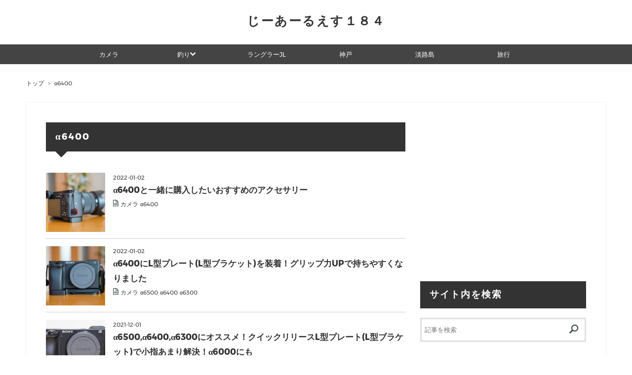

--- FILE ---
content_type: text/html; charset=utf-8
request_url: https://www.djrkmrym.com/archive/category/%CE%B16400
body_size: 15660
content:
<!DOCTYPE html>
<html
  lang="ja"

data-admin-domain="//blog.hatena.ne.jp"
data-admin-origin="https://blog.hatena.ne.jp"
data-author="djrkmrym"
data-avail-langs="ja en"
data-blog="djrkmrym.hatenablog.com"
data-blog-comments-top-is-new="1"
data-blog-host="djrkmrym.hatenablog.com"
data-blog-is-public="1"
data-blog-name="じーあーるえす１８４"
data-blog-owner="djrkmrym"
data-blog-show-ads=""
data-blog-show-sleeping-ads=""
data-blog-uri="https://www.djrkmrym.com/"
data-blog-uuid="10257846132672276442"
data-blogs-uri-base="https://www.djrkmrym.com"
data-brand="pro"
data-data-layer="{&quot;hatenablog&quot;:{&quot;admin&quot;:{},&quot;analytics&quot;:{&quot;brand_property_id&quot;:&quot;&quot;,&quot;measurement_id&quot;:&quot;&quot;,&quot;non_sampling_property_id&quot;:&quot;&quot;,&quot;property_id&quot;:&quot;UA-131076016-1&quot;,&quot;separated_property_id&quot;:&quot;UA-29716941-22&quot;},&quot;blog&quot;:{&quot;blog_id&quot;:&quot;10257846132672276442&quot;,&quot;content_seems_japanese&quot;:&quot;true&quot;,&quot;disable_ads&quot;:&quot;custom_domain&quot;,&quot;enable_ads&quot;:&quot;false&quot;,&quot;enable_keyword_link&quot;:&quot;false&quot;,&quot;entry_show_footer_related_entries&quot;:&quot;false&quot;,&quot;force_pc_view&quot;:&quot;true&quot;,&quot;is_public&quot;:&quot;true&quot;,&quot;is_responsive_view&quot;:&quot;true&quot;,&quot;is_sleeping&quot;:&quot;false&quot;,&quot;lang&quot;:&quot;ja&quot;,&quot;name&quot;:&quot;\u3058\u30fc\u3042\u30fc\u308b\u3048\u3059\uff11\uff18\uff14&quot;,&quot;owner_name&quot;:&quot;djrkmrym&quot;,&quot;uri&quot;:&quot;https://www.djrkmrym.com/&quot;},&quot;brand&quot;:&quot;pro&quot;,&quot;page_id&quot;:&quot;archive&quot;,&quot;permalink_entry&quot;:null,&quot;pro&quot;:&quot;pro&quot;,&quot;router_type&quot;:&quot;blogs&quot;}}"
data-device="pc"
data-dont-recommend-pro="false"
data-global-domain="https://hatena.blog"
data-globalheader-color="b"
data-globalheader-type="pc"
data-has-touch-view="1"
data-help-url="https://help.hatenablog.com"
data-hide-header="1"
data-no-suggest-touch-view="1"
data-page="archive"
data-parts-domain="https://hatenablog-parts.com"
data-plus-available="1"
data-pro="true"
data-router-type="blogs"
data-sentry-dsn="https://03a33e4781a24cf2885099fed222b56d@sentry.io/1195218"
data-sentry-environment="production"
data-sentry-sample-rate="0.1"
data-static-domain="https://cdn.blog.st-hatena.com"
data-version="65a34321b4dd58b0e5d22a48708818"



  itemscope
  itemtype="http://schema.org/Blog"


  data-initial-state="{}"

  >
  <head prefix="og: http://ogp.me/ns# fb: http://ogp.me/ns/fb#">

  

  
  <meta name="viewport" content="width=device-width, initial-scale=1.0" />


  


  

  <meta name="robots" content="max-image-preview:large" />


  <meta charset="utf-8"/>
  <meta http-equiv="X-UA-Compatible" content="IE=7; IE=9; IE=10; IE=11" />
  <title>α6400 カテゴリーの記事一覧 - じーあーるえす１８４</title>

  
  <link rel="canonical" href="https://www.djrkmrym.com/archive/category/%CE%B16400"/>



  

<meta itemprop="name" content="α6400 カテゴリーの記事一覧 - じーあーるえす１８４"/>

  <meta itemprop="image" content="https://cdn.blog.st-hatena.com/images/theme/og-image-1500.png"/>


  <meta property="og:title" content="α6400 カテゴリーの記事一覧 - じーあーるえす１８４"/>
<meta property="og:type" content="blog"/>
  <meta property="og:url" content="https://www.djrkmrym.com/archive/category/%CE%B16400"/>

  
  
  
  <meta property="og:image" content="https://cdn.blog.st-hatena.com/images/theme/og-image-1500.png"/>

<meta property="og:image:alt" content="α6400 カテゴリーの記事一覧 - じーあーるえす１８４"/>
  <meta property="og:description" content="じーあーるえす１８４" />
<meta property="og:site_name" content="じーあーるえす１８４"/>

    <meta name="twitter:card" content="summary" />  <meta name="twitter:title" content="α6400 カテゴリーの記事一覧 - じーあーるえす１８４" />  <meta name="twitter:description" content="じーあーるえす１８４" />  <meta name="twitter:app:name:iphone" content="はてなブログアプリ" />
  <meta name="twitter:app:id:iphone" content="583299321" />
  <meta name="twitter:app:url:iphone" content="hatenablog:///open?uri=https%3A%2F%2Fwww.djrkmrym.com%2Farchive%2Fcategory%2F%25CE%25B16400" />  <meta name="twitter:site" content="@djrkdaichi" />
  
    <meta name="google-site-verification" content="lWdeHTleGdSIGAT-XZ80VDwFJYO3egaEEOJj4Ipq3Ik" />
    <meta name="keywords" content="α6400" />


  
<script
  id="embed-gtm-data-layer-loader"
  data-data-layer-page-specific=""
>
(function() {
  function loadDataLayer(elem, attrName) {
    if (!elem) { return {}; }
    var json = elem.getAttribute(attrName);
    if (!json) { return {}; }
    return JSON.parse(json);
  }

  var globalVariables = loadDataLayer(
    document.documentElement,
    'data-data-layer'
  );
  var pageSpecificVariables = loadDataLayer(
    document.getElementById('embed-gtm-data-layer-loader'),
    'data-data-layer-page-specific'
  );

  var variables = [globalVariables, pageSpecificVariables];

  if (!window.dataLayer) {
    window.dataLayer = [];
  }

  for (var i = 0; i < variables.length; i++) {
    window.dataLayer.push(variables[i]);
  }
})();
</script>

<!-- Google Tag Manager -->
<script>(function(w,d,s,l,i){w[l]=w[l]||[];w[l].push({'gtm.start':
new Date().getTime(),event:'gtm.js'});var f=d.getElementsByTagName(s)[0],
j=d.createElement(s),dl=l!='dataLayer'?'&l='+l:'';j.async=true;j.src=
'https://www.googletagmanager.com/gtm.js?id='+i+dl;f.parentNode.insertBefore(j,f);
})(window,document,'script','dataLayer','GTM-P4CXTW');</script>
<!-- End Google Tag Manager -->











  <link rel="shortcut icon" href="https://www.djrkmrym.com/icon/favicon">
<link rel="apple-touch-icon" href="https://www.djrkmrym.com/icon/touch">
<link rel="icon" sizes="192x192" href="https://www.djrkmrym.com/icon/link">

  

<link rel="alternate" type="application/atom+xml" title="Atom" href="https://www.djrkmrym.com/feed/category/%CE%B16400"/>
<link rel="alternate" type="application/rss+xml" title="RSS2.0" href="https://www.djrkmrym.com/rss/category/%CE%B16400"/>

  
  
  <link rel="author" href="http://www.hatena.ne.jp/djrkmrym/">


  

  
      <link rel="preload" href="https://cdn-ak.f.st-hatena.com/images/fotolife/d/djrkmrym/20181226/20181226091025.jpg" as="image"/>
      <link rel="preload" href="https://cdn.image.st-hatena.com/image/scale/983fa87eee904f7c7781005cddcf43d9cf78116a/backend=imagemagick;height=500;quality=80;version=1;width=500/https%3A%2F%2Fcdn-ak.f.st-hatena.com%2Fimages%2Ffotolife%2Fd%2Fdjrkmrym%2F20190607%2F20190607122123.jpg" as="image"/>


  
    
<link rel="stylesheet" type="text/css" href="https://cdn.blog.st-hatena.com/css/blog.css?version=65a34321b4dd58b0e5d22a48708818"/>

    
  <link rel="stylesheet" type="text/css" href="https://usercss.blog.st-hatena.com/blog_style/10257846132672276442/1484c1b36898a024952c1e88e6b0c4def811dd9d"/>
  
  

  

  
<script> </script>

  
<style>
  div#google_afc_user,
  div.google-afc-user-container,
  div.google_afc_image,
  div.google_afc_blocklink {
      display: block !important;
  }
</style>


  

  

  <link rel="stylesheet" href="https://maxcdn.bootstrapcdn.com/font-awesome/4.4.0/css/font-awesome.min.css">
<script src="https://ajax.googleapis.com/ajax/libs/jquery/3.3.1/jquery.min.js"></script>

</head>

  <body class="page-archive enable-top-editarea enable-bottom-editarea customized-background-image page-archive-category category-α6400 globalheader-off globalheader-ng-enabled">
    

<div id="globalheader-container"
  data-brand="hatenablog"
  style="display: none"
  >
  <iframe id="globalheader" height="37" frameborder="0" allowTransparency="true"></iframe>
</div>


  
  
  

  <div id="container">
    <div id="container-inner">
      <header id="blog-title" data-brand="hatenablog">
  <div id="blog-title-inner" >
    <div id="blog-title-content">
      <h1 id="title"><a href="https://www.djrkmrym.com/">じーあーるえす１８４</a></h1>
      
    </div>
  </div>
</header>

      
  <div id="top-editarea">
    <div id="menu">
<div id="menu-inner">
    <div id="btn-content">
        <span id="menu-btn"><i class="blogicon-reorder"></i> MENU</span>
    </div>
    <ul id="menu-content">
        <li>
            <a href="https://www.djrkmrym.com/archive/category/%E3%82%AB%E3%83%A1%E3%83%A9">カメラ</a>
        </li>
        <li>
            <a href="https://www.djrkmrym.com/archive/category/%E9%87%A3%E3%82%8A">釣り<i class="blogicon-chevron-down"></i></a>
            <ul class="second-content">
                <li><a href="https://www.djrkmrym.com/archive/category/%E9%87%A3%E8%A1%8C%E8%A8%98">釣行記</a></li>
            </ul>
        </li>
        <li>
            <a href="https://www.djrkmrym.com/archive/category/%E3%83%A9%E3%83%B3%E3%82%B0%E3%83%A9%E3%83%BCJL">ラングラーJL</a>
        </li>
        <li>
            <a href="https://www.djrkmrym.com/archive/category/%E7%A5%9E%E6%88%B8">神戸</a>
        </li>
        <li>
            <a href="https://www.djrkmrym.com/archive/category/%E6%B7%A1%E8%B7%AF%E5%B3%B6">淡路島</a>
        </li>
        <li>
            <a href="https://www.djrkmrym.com/archive/category/%E6%97%85%E8%A1%8C">旅行</a>
        </li>
    </ul>
</div>
</div>
<div style="clear:both"></div>

<script type="text/javascript" src="http://code.jquery.com/jquery-1.9.1.min.js"></script>
<script>
$(function(){
    var menuBtn = $("#menu-btn"),
        menuContent = $("#menu-content");
    menuBtn.click(function(){
        menuContent.slideToggle();
    });
    $(window).resize(function(){
        var win = $(window).width(),
            p = 960;//19
        if(win > p){
            menuContent.show();
        }else{
            menuContent.hide();
        }
    });
});
</script>
<!-- bottom navigation -->
<ul class="bottom-menu">
<li>
<!--　↓↓項目1. ホーム 　＃の部分にホームのURLを入れる -->
<a href="https://www.djrkmrym.com/">
<i class="blogicon-home"></i><br><span class="mini-text">ホーム</span></a>
</li>

<li class="menu-width-max">
<!-- ↓↓項目2. おすすめ　すぐ下の"＃"はそのまま -->
<a href="#"><i class="blogicon-list"></i><br><span class="mini-text">メニュー</span></a>

<ul class="menu-second-level">

<!-- 下の"#"の部分におすすめ"記事URL"とタイトル等を入れる -->
<li><a href="https://www.djrkmrym.com/archive/category/%E3%82%AB%E3%83%A1%E3%83%A9">カメラ</a></li>
<li><a href="https://www.djrkmrym.com/archive/category/%E9%87%A3%E3%82%8A">釣り</a></li>
<li><a href="https://www.djrkmrym.com/archive/category/%E3%83%A9%E3%83%B3%E3%82%B0%E3%83%A9%E3%83%BCJL">ラングラーJL</a></li>
<li><a href="https://www.djrkmrym.com/archive/category/%E6%97%85%E8%A1%8C">旅行</a></li>
</ul>
</li>
<li>
<!-- ↓↓項目3.　読者登録 #の部分の書き換えが必要です -->
<!-- ~hatena.ne.jp/自分のはてなID/ブログURL（https://はつけない。独自ドメインでは無い）/subscribe　-->
<a href="https://blog.hatena.ne.jp/djrkmrym/djrkmrym.hatenablog.com/subscribe" target="_blank">
<i class="blogicon-hatenablog"></i><br><span class="mini-text">読者登録</span></a>
</li>
<li>

<!-- ↓↓項目5.　TOPに戻る-->
<a href="#top">
<i class="blogicon-chevron-up"></i><br><span class="mini-text">上に戻る</span></a>
</li>
</ul>
  </div>


      
          <div id="top-box">
    <div class="breadcrumb" data-test-id="breadcrumb">
      <div class="breadcrumb-inner">
        <a class="breadcrumb-link" href="https://www.djrkmrym.com/"><span>トップ</span></a>          <span class="breadcrumb-gt">&gt;</span>          <span class="breadcrumb-child">            <span>α6400</span>          </span>      </div>
    </div>
  </div>
  <script type="application/ld+json" class="test-breadcrumb-json-ld">
    {"@type":"BreadcrumbList","@context":"http://schema.org","itemListElement":[{"@type":"ListItem","position":1,"item":{"name":"トップ","@id":"https://www.djrkmrym.com/"}}]}
  </script>
      
      



<div id="content">
  <div id="content-inner">
    <div id="wrapper">
      <div id="main">
        <div id="main-inner">
          

          

  <header class="archive-header-category">
    <h2 class="archive-heading">α6400</h2>
  
  </header>



          

          

          
            <div class="archive-entries">
              
                
                  <section class="archive-entry test-archive-entry autopagerize_page_element" data-uuid="17680117127187776273">
<div class="archive-entry-header">
  <div class="date archive-date">
    <a href="https://www.djrkmrym.com/archive/2022/01/02" rel="nofollow">
      <time datetime="2022-01-02" title="2022-01-02">
        <span class="date-year">2022</span><span class="hyphen">-</span><span class="date-month">01</span><span class="hyphen">-</span><span class="date-day">02</span>
      </time>
    </a>
  </div>

  <h1 class="entry-title">
    <a class="entry-title-link" href="https://www.djrkmrym.com/entry/camera_a6400_accessories">α6400と一緒に購入したいおすすめのアクセサリー</a>
    
    
  </h1>
</div>


  <div class="categories">
    
      <a href="https://www.djrkmrym.com/archive/category/%E3%82%AB%E3%83%A1%E3%83%A9" class="archive-category-link category-カメラ">カメラ</a>
    
      <a href="https://www.djrkmrym.com/archive/category/%CE%B16400" class="archive-category-link category-α6400">α6400</a>
    
  </div>


  <a href="https://www.djrkmrym.com/entry/camera_a6400_accessories" class="entry-thumb-link">
    <div class="entry-thumb" style="background-image: url('https://cdn.image.st-hatena.com/image/scale/983fa87eee904f7c7781005cddcf43d9cf78116a/backend=imagemagick;height=500;quality=80;version=1;width=500/https%3A%2F%2Fcdn-ak.f.st-hatena.com%2Fimages%2Ffotolife%2Fd%2Fdjrkmrym%2F20190607%2F20190607122123.jpg');">
    </div>
  </a>
<div class="archive-entry-body">
  <p class="entry-description">
    
      
    
  </p>

  
    <div class="archive-entry-tags-wrapper">
  <div class="archive-entry-tags">  </div>
</div>

  

  <span class="social-buttons">
    
    

    <span
      class="star-container"
      data-hatena-star-container
      data-hatena-star-url="https://www.djrkmrym.com/entry/camera_a6400_accessories"
      data-hatena-star-title="α6400と一緒に購入したいおすすめのアクセサリー"
      data-hatena-star-variant="profile-icon"
      data-hatena-star-profile-url-template="https://blog.hatena.ne.jp/{username}/"
    ></span>
  </span>
</div>
</section>

                  <section class="archive-entry test-archive-entry autopagerize_page_element" data-uuid="17680117127001395152">
<div class="archive-entry-header">
  <div class="date archive-date">
    <a href="https://www.djrkmrym.com/archive/2022/01/02" rel="nofollow">
      <time datetime="2022-01-02" title="2022-01-02">
        <span class="date-year">2022</span><span class="hyphen">-</span><span class="date-month">01</span><span class="hyphen">-</span><span class="date-day">02</span>
      </time>
    </a>
  </div>

  <h1 class="entry-title">
    <a class="entry-title-link" href="https://www.djrkmrym.com/entry/camera_a6400_plate">α6400にL型プレート(L型ブラケット)を装着！グリップ力UPで持ちやすくなりました</a>
    
    
  </h1>
</div>


  <div class="categories">
    
      <a href="https://www.djrkmrym.com/archive/category/%E3%82%AB%E3%83%A1%E3%83%A9" class="archive-category-link category-カメラ">カメラ</a>
    
      <a href="https://www.djrkmrym.com/archive/category/%CE%B16500" class="archive-category-link category-α6500">α6500</a>
    
      <a href="https://www.djrkmrym.com/archive/category/%CE%B16400" class="archive-category-link category-α6400">α6400</a>
    
      <a href="https://www.djrkmrym.com/archive/category/%CE%B16300" class="archive-category-link category-α6300">α6300</a>
    
  </div>


  <a href="https://www.djrkmrym.com/entry/camera_a6400_plate" class="entry-thumb-link">
    <div class="entry-thumb" style="background-image: url('https://cdn.image.st-hatena.com/image/scale/220ad12289c35b910df7b19c20341cc5f63281a4/backend=imagemagick;height=500;quality=80;version=1;width=500/https%3A%2F%2Fcdn-ak.f.st-hatena.com%2Fimages%2Ffotolife%2Fd%2Fdjrkmrym%2F20190329%2F20190329160640.jpg');">
    </div>
  </a>
<div class="archive-entry-body">
  <p class="entry-description">
    
      
    
  </p>

  
    <div class="archive-entry-tags-wrapper">
  <div class="archive-entry-tags">  </div>
</div>

  

  <span class="social-buttons">
    
    

    <span
      class="star-container"
      data-hatena-star-container
      data-hatena-star-url="https://www.djrkmrym.com/entry/camera_a6400_plate"
      data-hatena-star-title="α6400にL型プレート(L型ブラケット)を装着！グリップ力UPで持ちやすくなりました"
      data-hatena-star-variant="profile-icon"
      data-hatena-star-profile-url-template="https://blog.hatena.ne.jp/{username}/"
    ></span>
  </span>
</div>
</section>
              
                
                  <section class="archive-entry test-archive-entry autopagerize_page_element" data-uuid="98012380859602831">
<div class="archive-entry-header">
  <div class="date archive-date">
    <a href="https://www.djrkmrym.com/archive/2021/12/01" rel="nofollow">
      <time datetime="2021-12-01" title="2021-12-01">
        <span class="date-year">2021</span><span class="hyphen">-</span><span class="date-month">12</span><span class="hyphen">-</span><span class="date-day">01</span>
      </time>
    </a>
  </div>

  <h1 class="entry-title">
    <a class="entry-title-link" href="https://www.djrkmrym.com/entry/camera_a65_plate">α6500,α6400,α6300にオススメ！クイックリリースL型プレート(L型ブラケット)で小指あまり解決！α6000にも</a>
    
    
  </h1>
</div>


  <div class="categories">
    
      <a href="https://www.djrkmrym.com/archive/category/%E3%82%AB%E3%83%A1%E3%83%A9" class="archive-category-link category-カメラ">カメラ</a>
    
      <a href="https://www.djrkmrym.com/archive/category/%CE%B16500" class="archive-category-link category-α6500">α6500</a>
    
      <a href="https://www.djrkmrym.com/archive/category/%CE%B16400" class="archive-category-link category-α6400">α6400</a>
    
      <a href="https://www.djrkmrym.com/archive/category/%CE%B16300" class="archive-category-link category-α6300">α6300</a>
    
  </div>


  <a href="https://www.djrkmrym.com/entry/camera_a65_plate" class="entry-thumb-link">
    <div class="entry-thumb" style="background-image: url('https://cdn.image.st-hatena.com/image/scale/cec7c20c4e84bc77cb72d56c1e0e4554e98f2e2e/backend=imagemagick;height=500;quality=80;version=1;width=500/https%3A%2F%2Fcdn-ak.f.st-hatena.com%2Fimages%2Ffotolife%2Fd%2Fdjrkmrym%2F20190206%2F20190206160347.jpg');">
    </div>
  </a>
<div class="archive-entry-body">
  <p class="entry-description">
    
      
    
  </p>

  
    <div class="archive-entry-tags-wrapper">
  <div class="archive-entry-tags">  </div>
</div>

  

  <span class="social-buttons">
    
    

    <span
      class="star-container"
      data-hatena-star-container
      data-hatena-star-url="https://www.djrkmrym.com/entry/camera_a65_plate"
      data-hatena-star-title="α6500,α6400,α6300にオススメ！クイックリリースL型プレート(L型ブラケット)で小指あまり解決！α6000にも"
      data-hatena-star-variant="profile-icon"
      data-hatena-star-profile-url-template="https://blog.hatena.ne.jp/{username}/"
    ></span>
  </span>
</div>
</section>
              
                
                  <section class="archive-entry test-archive-entry autopagerize_page_element" data-uuid="17680117126985874639">
<div class="archive-entry-header">
  <div class="date archive-date">
    <a href="https://www.djrkmrym.com/archive/2021/02/21" rel="nofollow">
      <time datetime="2021-02-21" title="2021-02-21">
        <span class="date-year">2021</span><span class="hyphen">-</span><span class="date-month">02</span><span class="hyphen">-</span><span class="date-day">21</span>
      </time>
    </a>
  </div>

  <h1 class="entry-title">
    <a class="entry-title-link" href="https://www.djrkmrym.com/entry/camera_a6400">【α6400 作例レビュー】初心者にもおすすめの使いやすいミラーレスカメラ</a>
    
    
  </h1>
</div>


  <div class="categories">
    
      <a href="https://www.djrkmrym.com/archive/category/%E3%82%AB%E3%83%A1%E3%83%A9" class="archive-category-link category-カメラ">カメラ</a>
    
      <a href="https://www.djrkmrym.com/archive/category/%CE%B16400" class="archive-category-link category-α6400">α6400</a>
    
  </div>


  <a href="https://www.djrkmrym.com/entry/camera_a6400" class="entry-thumb-link">
    <div class="entry-thumb" style="background-image: url('https://cdn.image.st-hatena.com/image/scale/283d6846ff6486a4fee34134cd2db60f168833e1/backend=imagemagick;height=500;quality=80;version=1;width=500/https%3A%2F%2Fcdn-ak.f.st-hatena.com%2Fimages%2Ffotolife%2Fd%2Fdjrkmrym%2F20190302%2F20190302010027.jpg');">
    </div>
  </a>
<div class="archive-entry-body">
  <p class="entry-description">
    
      
    
  </p>

  
    <div class="archive-entry-tags-wrapper">
  <div class="archive-entry-tags">  </div>
</div>

  

  <span class="social-buttons">
    
    

    <span
      class="star-container"
      data-hatena-star-container
      data-hatena-star-url="https://www.djrkmrym.com/entry/camera_a6400"
      data-hatena-star-title="【α6400 作例レビュー】初心者にもおすすめの使いやすいミラーレスカメラ"
      data-hatena-star-variant="profile-icon"
      data-hatena-star-profile-url-template="https://blog.hatena.ne.jp/{username}/"
    ></span>
  </span>
</div>
</section>
              
                
                  <section class="archive-entry test-archive-entry autopagerize_page_element" data-uuid="17680117126983439608">
<div class="archive-entry-header">
  <div class="date archive-date">
    <a href="https://www.djrkmrym.com/archive/2021/02/20" rel="nofollow">
      <time datetime="2021-02-20" title="2021-02-20">
        <span class="date-year">2021</span><span class="hyphen">-</span><span class="date-month">02</span><span class="hyphen">-</span><span class="date-day">20</span>
      </time>
    </a>
  </div>

  <h1 class="entry-title">
    <a class="entry-title-link" href="https://www.djrkmrym.com/entry/camera_a64_lens">α6400におすすめのレンズ！標準ズームレンズ、単焦点レンズ、望遠レンズ</a>
    
    
  </h1>
</div>


  <div class="categories">
    
      <a href="https://www.djrkmrym.com/archive/category/%E3%82%AB%E3%83%A1%E3%83%A9" class="archive-category-link category-カメラ">カメラ</a>
    
      <a href="https://www.djrkmrym.com/archive/category/%CE%B16400" class="archive-category-link category-α6400">α6400</a>
    
  </div>


  <a href="https://www.djrkmrym.com/entry/camera_a64_lens" class="entry-thumb-link">
    <div class="entry-thumb" style="background-image: url('https://cdn.image.st-hatena.com/image/scale/1854c331ebc8afccfa5a9e0e9866caf307ff934b/backend=imagemagick;height=500;quality=80;version=1;width=500/https%3A%2F%2Fcdn-ak.f.st-hatena.com%2Fimages%2Ffotolife%2Fd%2Fdjrkmrym%2F20190227%2F20190227100756.jpg');">
    </div>
  </a>
<div class="archive-entry-body">
  <p class="entry-description">
    
      
    
  </p>

  
    <div class="archive-entry-tags-wrapper">
  <div class="archive-entry-tags">  </div>
</div>

  

  <span class="social-buttons">
    
    

    <span
      class="star-container"
      data-hatena-star-container
      data-hatena-star-url="https://www.djrkmrym.com/entry/camera_a64_lens"
      data-hatena-star-title="α6400におすすめのレンズ！標準ズームレンズ、単焦点レンズ、望遠レンズ"
      data-hatena-star-variant="profile-icon"
      data-hatena-star-profile-url-template="https://blog.hatena.ne.jp/{username}/"
    ></span>
  </span>
</div>
</section>
              
                
                  <section class="archive-entry test-archive-entry autopagerize_page_element" data-uuid="17680117126991625348">
<div class="archive-entry-header">
  <div class="date archive-date">
    <a href="https://www.djrkmrym.com/archive/2021/02/19" rel="nofollow">
      <time datetime="2021-02-19" title="2021-02-19">
        <span class="date-year">2021</span><span class="hyphen">-</span><span class="date-month">02</span><span class="hyphen">-</span><span class="date-day">19</span>
      </time>
    </a>
  </div>

  <h1 class="entry-title">
    <a class="entry-title-link" href="https://www.djrkmrym.com/entry/camera_a6400_selp1650">【α6400×SELP1650 作例レビュー】パパ,ママカメラマンにおすすめしたい軽量なお散歩レンズ！</a>
    
    
  </h1>
</div>


  <div class="categories">
    
      <a href="https://www.djrkmrym.com/archive/category/%E3%82%AB%E3%83%A1%E3%83%A9" class="archive-category-link category-カメラ">カメラ</a>
    
      <a href="https://www.djrkmrym.com/archive/category/%CE%B16400" class="archive-category-link category-α6400">α6400</a>
    
      <a href="https://www.djrkmrym.com/archive/category/SELP1650" class="archive-category-link category-SELP1650">SELP1650</a>
    
  </div>


  <a href="https://www.djrkmrym.com/entry/camera_a6400_selp1650" class="entry-thumb-link">
    <div class="entry-thumb" style="background-image: url('https://cdn.image.st-hatena.com/image/scale/967ef39ac565f786f4574152ea8cb53234e892da/backend=imagemagick;height=500;quality=80;version=1;width=500/https%3A%2F%2Fcdn-ak.f.st-hatena.com%2Fimages%2Ffotolife%2Fd%2Fdjrkmrym%2F20190312%2F20190312005806.jpg');">
    </div>
  </a>
<div class="archive-entry-body">
  <p class="entry-description">
    
      
    
  </p>

  
    <div class="archive-entry-tags-wrapper">
  <div class="archive-entry-tags">  </div>
</div>

  

  <span class="social-buttons">
    
    

    <span
      class="star-container"
      data-hatena-star-container
      data-hatena-star-url="https://www.djrkmrym.com/entry/camera_a6400_selp1650"
      data-hatena-star-title="【α6400×SELP1650 作例レビュー】パパ,ママカメラマンにおすすめしたい軽量なお散歩レンズ！"
      data-hatena-star-variant="profile-icon"
      data-hatena-star-profile-url-template="https://blog.hatena.ne.jp/{username}/"
    ></span>
  </span>
</div>
</section>
              
                
                  <section class="archive-entry test-archive-entry autopagerize_page_element" data-uuid="17680117126987934114">
<div class="archive-entry-header">
  <div class="date archive-date">
    <a href="https://www.djrkmrym.com/archive/2021/01/14" rel="nofollow">
      <time datetime="2021-01-14" title="2021-01-14">
        <span class="date-year">2021</span><span class="hyphen">-</span><span class="date-month">01</span><span class="hyphen">-</span><span class="date-day">14</span>
      </time>
    </a>
  </div>

  <h1 class="entry-title">
    <a class="entry-title-link" href="https://www.djrkmrym.com/entry/camera_a6400_kit">α6400レンズキットを買うなら高倍率ズームレンズキットがおすすめ</a>
    
    
  </h1>
</div>


  <div class="categories">
    
      <a href="https://www.djrkmrym.com/archive/category/%E3%82%AB%E3%83%A1%E3%83%A9" class="archive-category-link category-カメラ">カメラ</a>
    
      <a href="https://www.djrkmrym.com/archive/category/%CE%B16400" class="archive-category-link category-α6400">α6400</a>
    
  </div>


  <a href="https://www.djrkmrym.com/entry/camera_a6400_kit" class="entry-thumb-link">
    <div class="entry-thumb" style="background-image: url('https://cdn.image.st-hatena.com/image/scale/3ab8c1948de94d14e1df554c1c02dbbf6283d10d/backend=imagemagick;height=500;quality=80;version=1;width=500/https%3A%2F%2Fcdn-ak.f.st-hatena.com%2Fimages%2Ffotolife%2Fd%2Fdjrkmrym%2F20190305%2F20190305010536.jpg');">
    </div>
  </a>
<div class="archive-entry-body">
  <p class="entry-description">
    
      
    
  </p>

  
    <div class="archive-entry-tags-wrapper">
  <div class="archive-entry-tags">  </div>
</div>

  

  <span class="social-buttons">
    
    

    <span
      class="star-container"
      data-hatena-star-container
      data-hatena-star-url="https://www.djrkmrym.com/entry/camera_a6400_kit"
      data-hatena-star-title="α6400レンズキットを買うなら高倍率ズームレンズキットがおすすめ"
      data-hatena-star-variant="profile-icon"
      data-hatena-star-profile-url-template="https://blog.hatena.ne.jp/{username}/"
    ></span>
  </span>
</div>
</section>
              
                
                  <section class="archive-entry test-archive-entry autopagerize_page_element" data-uuid="17680117127200119696">
<div class="archive-entry-header">
  <div class="date archive-date">
    <a href="https://www.djrkmrym.com/archive/2019/12/26" rel="nofollow">
      <time datetime="2019-12-26" title="2019-12-26">
        <span class="date-year">2019</span><span class="hyphen">-</span><span class="date-month">12</span><span class="hyphen">-</span><span class="date-day">26</span>
      </time>
    </a>
  </div>

  <h1 class="entry-title">
    <a class="entry-title-link" href="https://www.djrkmrym.com/entry/camera_rmt-p1bt_review">【RMT-P1BT レビュー】αユーザー必携！Bluetoothワイヤレスリモートコマンダー RX100M7にも</a>
    
    
  </h1>
</div>


  <div class="categories">
    
      <a href="https://www.djrkmrym.com/archive/category/%E3%82%AB%E3%83%A1%E3%83%A9" class="archive-category-link category-カメラ">カメラ</a>
    
      <a href="https://www.djrkmrym.com/archive/category/%CE%B17%E2%85%A2" class="archive-category-link category-α7Ⅲ">α7Ⅲ</a>
    
      <a href="https://www.djrkmrym.com/archive/category/%CE%B16400" class="archive-category-link category-α6400">α6400</a>
    
  </div>


  <a href="https://www.djrkmrym.com/entry/camera_rmt-p1bt_review" class="entry-thumb-link">
    <div class="entry-thumb" style="background-image: url('https://cdn.image.st-hatena.com/image/scale/16fc97d109ba8706cadc9b8736887821f813c2a5/backend=imagemagick;height=500;quality=80;version=1;width=500/https%3A%2F%2Fcdn-ak.f.st-hatena.com%2Fimages%2Ffotolife%2Fd%2Fdjrkmrym%2F20190614%2F20190614142748.jpg');">
    </div>
  </a>
<div class="archive-entry-body">
  <p class="entry-description">
    
      
    
  </p>

  
    <div class="archive-entry-tags-wrapper">
  <div class="archive-entry-tags">  </div>
</div>

  

  <span class="social-buttons">
    
    

    <span
      class="star-container"
      data-hatena-star-container
      data-hatena-star-url="https://www.djrkmrym.com/entry/camera_rmt-p1bt_review"
      data-hatena-star-title="【RMT-P1BT レビュー】αユーザー必携！Bluetoothワイヤレスリモートコマンダー RX100M7にも"
      data-hatena-star-variant="profile-icon"
      data-hatena-star-profile-url-template="https://blog.hatena.ne.jp/{username}/"
    ></span>
  </span>
</div>
</section>
              
                
                  <section class="archive-entry test-archive-entry autopagerize_page_element" data-uuid="17680117127218812480">
<div class="archive-entry-header">
  <div class="date archive-date">
    <a href="https://www.djrkmrym.com/archive/2019/07/12" rel="nofollow">
      <time datetime="2019-07-12" title="2019-07-12">
        <span class="date-year">2019</span><span class="hyphen">-</span><span class="date-month">07</span><span class="hyphen">-</span><span class="date-day">12</span>
      </time>
    </a>
  </div>

  <h1 class="entry-title">
    <a class="entry-title-link" href="https://www.djrkmrym.com/entry/camera_sel35f18f_sonyosaka_190712">【SEL35F18F 作例レビュー】先行展示で触ってきた。寄れてAFも速くてSEL24F18Zのフルサイズ版的なレンズ</a>
    
    
  </h1>
</div>


  <div class="categories">
    
      <a href="https://www.djrkmrym.com/archive/category/%E3%82%AB%E3%83%A1%E3%83%A9" class="archive-category-link category-カメラ">カメラ</a>
    
      <a href="https://www.djrkmrym.com/archive/category/%CE%B17%E2%85%A2" class="archive-category-link category-α7Ⅲ">α7Ⅲ</a>
    
      <a href="https://www.djrkmrym.com/archive/category/%CE%B16400" class="archive-category-link category-α6400">α6400</a>
    
      <a href="https://www.djrkmrym.com/archive/category/SEL35F18F" class="archive-category-link category-SEL35F18F">SEL35F18F</a>
    
  </div>


  <a href="https://www.djrkmrym.com/entry/camera_sel35f18f_sonyosaka_190712" class="entry-thumb-link">
    <div class="entry-thumb" style="background-image: url('https://cdn.image.st-hatena.com/image/scale/8d8237b7fadf548b03aeb2d7c861080c4a1fe460/backend=imagemagick;height=500;quality=80;version=1;width=500/https%3A%2F%2Fcdn-ak.f.st-hatena.com%2Fimages%2Ffotolife%2Fd%2Fdjrkmrym%2F20190716%2F20190716004951.jpg');">
    </div>
  </a>
<div class="archive-entry-body">
  <p class="entry-description">
    
      
    
  </p>

  
    <div class="archive-entry-tags-wrapper">
  <div class="archive-entry-tags">  </div>
</div>

  

  <span class="social-buttons">
    
    

    <span
      class="star-container"
      data-hatena-star-container
      data-hatena-star-url="https://www.djrkmrym.com/entry/camera_sel35f18f_sonyosaka_190712"
      data-hatena-star-title="【SEL35F18F 作例レビュー】先行展示で触ってきた。寄れてAFも速くてSEL24F18Zのフルサイズ版的なレンズ"
      data-hatena-star-variant="profile-icon"
      data-hatena-star-profile-url-template="https://blog.hatena.ne.jp/{username}/"
    ></span>
  </span>
</div>
</section>
              
                
                  <section class="archive-entry test-archive-entry autopagerize_page_element" data-uuid="17680117127203152816">
<div class="archive-entry-header">
  <div class="date archive-date">
    <a href="https://www.djrkmrym.com/archive/2019/06/13" rel="nofollow">
      <time datetime="2019-06-13" title="2019-06-13">
        <span class="date-year">2019</span><span class="hyphen">-</span><span class="date-month">06</span><span class="hyphen">-</span><span class="date-day">13</span>
      </time>
    </a>
  </div>

  <h1 class="entry-title">
    <a class="entry-title-link" href="https://www.djrkmrym.com/entry/camera_a6400_animal_eyeaf_review">α6400「動物瞳AF」作例レビュー！使い方と設定方法も。</a>
    
    
  </h1>
</div>


  <div class="categories">
    
      <a href="https://www.djrkmrym.com/archive/category/%E3%82%AB%E3%83%A1%E3%83%A9" class="archive-category-link category-カメラ">カメラ</a>
    
      <a href="https://www.djrkmrym.com/archive/category/%CE%B16400" class="archive-category-link category-α6400">α6400</a>
    
  </div>


  <a href="https://www.djrkmrym.com/entry/camera_a6400_animal_eyeaf_review" class="entry-thumb-link">
    <div class="entry-thumb" style="background-image: url('https://cdn.image.st-hatena.com/image/scale/12c8e2841ea7e90b40e865888dab93a3d4f37f99/backend=imagemagick;height=500;quality=80;version=1;width=500/https%3A%2F%2Fcdn-ak.f.st-hatena.com%2Fimages%2Ffotolife%2Fd%2Fdjrkmrym%2F20190619%2F20190619174122.jpg');">
    </div>
  </a>
<div class="archive-entry-body">
  <p class="entry-description">
    
      
    
  </p>

  
    <div class="archive-entry-tags-wrapper">
  <div class="archive-entry-tags">  </div>
</div>

  

  <span class="social-buttons">
    
    

    <span
      class="star-container"
      data-hatena-star-container
      data-hatena-star-url="https://www.djrkmrym.com/entry/camera_a6400_animal_eyeaf_review"
      data-hatena-star-title="α6400「動物瞳AF」作例レビュー！使い方と設定方法も。"
      data-hatena-star-variant="profile-icon"
      data-hatena-star-profile-url-template="https://blog.hatena.ne.jp/{username}/"
    ></span>
  </span>
</div>
</section>

                  <section class="archive-entry test-archive-entry autopagerize_page_element" data-uuid="17680117127200094805">
<div class="archive-entry-header">
  <div class="date archive-date">
    <a href="https://www.djrkmrym.com/archive/2019/06/13" rel="nofollow">
      <time datetime="2019-06-13" title="2019-06-13">
        <span class="date-year">2019</span><span class="hyphen">-</span><span class="date-month">06</span><span class="hyphen">-</span><span class="date-day">13</span>
      </time>
    </a>
  </div>

  <h1 class="entry-title">
    <a class="entry-title-link" href="https://www.djrkmrym.com/entry/hiraiso_yorkshireterrier_190613">夕暮れ時の平磯芝生公園でヨーキーズとお散歩</a>
    
    
  </h1>
</div>


  <div class="categories">
    
      <a href="https://www.djrkmrym.com/archive/category/%E7%A5%9E%E6%88%B8" class="archive-category-link category-神戸">神戸</a>
    
      <a href="https://www.djrkmrym.com/archive/category/%CE%B17%E2%85%A2" class="archive-category-link category-α7Ⅲ">α7Ⅲ</a>
    
      <a href="https://www.djrkmrym.com/archive/category/SEL70200G" class="archive-category-link category-SEL70200G">SEL70200G</a>
    
      <a href="https://www.djrkmrym.com/archive/category/%CE%B16400" class="archive-category-link category-α6400">α6400</a>
    
      <a href="https://www.djrkmrym.com/archive/category/SEL55F18Z" class="archive-category-link category-SEL55F18Z">SEL55F18Z</a>
    
      <a href="https://www.djrkmrym.com/archive/category/%E6%97%A5%E5%B8%B8" class="archive-category-link category-日常">日常</a>
    
  </div>


  <a href="https://www.djrkmrym.com/entry/hiraiso_yorkshireterrier_190613" class="entry-thumb-link">
    <div class="entry-thumb" style="background-image: url('https://cdn.image.st-hatena.com/image/scale/1a6072f0745939b63aa3b8ca2628b891a8e02ca2/backend=imagemagick;height=500;quality=80;version=1;width=500/https%3A%2F%2Fcdn-ak.f.st-hatena.com%2Fimages%2Ffotolife%2Fd%2Fdjrkmrym%2F20190614%2F20190614113956.jpg');">
    </div>
  </a>
<div class="archive-entry-body">
  <p class="entry-description">
    
      
    
  </p>

  
    <div class="archive-entry-tags-wrapper">
  <div class="archive-entry-tags">  </div>
</div>

  

  <span class="social-buttons">
    
    

    <span
      class="star-container"
      data-hatena-star-container
      data-hatena-star-url="https://www.djrkmrym.com/entry/hiraiso_yorkshireterrier_190613"
      data-hatena-star-title="夕暮れ時の平磯芝生公園でヨーキーズとお散歩"
      data-hatena-star-variant="profile-icon"
      data-hatena-star-profile-url-template="https://blog.hatena.ne.jp/{username}/"
    ></span>
  </span>
</div>
</section>

                  <section class="archive-entry test-archive-entry autopagerize_page_element" data-uuid="17680117127202560719">
<div class="archive-entry-header">
  <div class="date archive-date">
    <a href="https://www.djrkmrym.com/archive/2019/06/13" rel="nofollow">
      <time datetime="2019-06-13" title="2019-06-13">
        <span class="date-year">2019</span><span class="hyphen">-</span><span class="date-month">06</span><span class="hyphen">-</span><span class="date-day">13</span>
      </time>
    </a>
  </div>

  <h1 class="entry-title">
    <a class="entry-title-link" href="https://www.djrkmrym.com/entry/camera_a6400update_0613">動物瞳AF搭載！α6400アップデート後メニュー変更点、設定方法【2019.6月】</a>
    
    
  </h1>
</div>


  <div class="categories">
    
      <a href="https://www.djrkmrym.com/archive/category/%E3%82%AB%E3%83%A1%E3%83%A9" class="archive-category-link category-カメラ">カメラ</a>
    
      <a href="https://www.djrkmrym.com/archive/category/%CE%B16400" class="archive-category-link category-α6400">α6400</a>
    
  </div>


  <a href="https://www.djrkmrym.com/entry/camera_a6400update_0613" class="entry-thumb-link">
    <div class="entry-thumb" style="background-image: url('https://cdn.image.st-hatena.com/image/scale/cef91546df88c34e38dc09b42f7d7f7c567b75f6/backend=imagemagick;height=500;quality=80;version=1;width=500/https%3A%2F%2Fcdn-ak.f.st-hatena.com%2Fimages%2Ffotolife%2Fd%2Fdjrkmrym%2F20190619%2F20190619220154.jpg');">
    </div>
  </a>
<div class="archive-entry-body">
  <p class="entry-description">
    
      
    
  </p>

  
    <div class="archive-entry-tags-wrapper">
  <div class="archive-entry-tags">  </div>
</div>

  

  <span class="social-buttons">
    
    

    <span
      class="star-container"
      data-hatena-star-container
      data-hatena-star-url="https://www.djrkmrym.com/entry/camera_a6400update_0613"
      data-hatena-star-title="動物瞳AF搭載！α6400アップデート後メニュー変更点、設定方法【2019.6月】"
      data-hatena-star-variant="profile-icon"
      data-hatena-star-profile-url-template="https://blog.hatena.ne.jp/{username}/"
    ></span>
  </span>
</div>
</section>
              
                
                  <section class="archive-entry test-archive-entry autopagerize_page_element" data-uuid="17680117127012243849">
<div class="archive-entry-header">
  <div class="date archive-date">
    <a href="https://www.djrkmrym.com/archive/2019/04/09" rel="nofollow">
      <time datetime="2019-04-09" title="2019-04-09">
        <span class="date-year">2019</span><span class="hyphen">-</span><span class="date-month">04</span><span class="hyphen">-</span><span class="date-day">09</span>
      </time>
    </a>
  </div>

  <h1 class="entry-title">
    <a class="entry-title-link" href="https://www.djrkmrym.com/entry/life_190406_aiyadam">淡路島「鮎屋ダムの桜」が満開で最高(2019年4月6日)穴場のお花見スポット！</a>
    
    
  </h1>
</div>


  <div class="categories">
    
      <a href="https://www.djrkmrym.com/archive/category/%E6%97%A5%E5%B8%B8" class="archive-category-link category-日常">日常</a>
    
      <a href="https://www.djrkmrym.com/archive/category/%E6%B7%A1%E8%B7%AF%E5%B3%B6" class="archive-category-link category-淡路島">淡路島</a>
    
      <a href="https://www.djrkmrym.com/archive/category/%CE%B17%E2%85%A2" class="archive-category-link category-α7Ⅲ">α7Ⅲ</a>
    
      <a href="https://www.djrkmrym.com/archive/category/SEL55F18Z" class="archive-category-link category-SEL55F18Z">SEL55F18Z</a>
    
      <a href="https://www.djrkmrym.com/archive/category/%CE%B16400" class="archive-category-link category-α6400">α6400</a>
    
      <a href="https://www.djrkmrym.com/archive/category/MC11" class="archive-category-link category-MC11">MC11</a>
    
      <a href="https://www.djrkmrym.com/archive/category/EF50mmF1.8STM" class="archive-category-link category-EF50mmF1.8STM">EF50mmF1.8STM</a>
    
      <a href="https://www.djrkmrym.com/archive/category/RX100M6" class="archive-category-link category-RX100M6">RX100M6</a>
    
  </div>


  <a href="https://www.djrkmrym.com/entry/life_190406_aiyadam" class="entry-thumb-link">
    <div class="entry-thumb" style="background-image: url('https://cdn.image.st-hatena.com/image/scale/57fe9c5bbb0b43e4c742d6158dc6ef6f6bf2297e/backend=imagemagick;height=500;quality=80;version=1;width=500/https%3A%2F%2Fcdn-ak.f.st-hatena.com%2Fimages%2Ffotolife%2Fd%2Fdjrkmrym%2F20190409%2F20190409093739.jpg');">
    </div>
  </a>
<div class="archive-entry-body">
  <p class="entry-description">
    
      
    
  </p>

  
    <div class="archive-entry-tags-wrapper">
  <div class="archive-entry-tags">  </div>
</div>

  

  <span class="social-buttons">
    
    

    <span
      class="star-container"
      data-hatena-star-container
      data-hatena-star-url="https://www.djrkmrym.com/entry/life_190406_aiyadam"
      data-hatena-star-title="淡路島「鮎屋ダムの桜」が満開で最高(2019年4月6日)穴場のお花見スポット！"
      data-hatena-star-variant="profile-icon"
      data-hatena-star-profile-url-template="https://blog.hatena.ne.jp/{username}/"
    ></span>
  </span>
</div>
</section>
              
                
                  <section class="archive-entry test-archive-entry autopagerize_page_element" data-uuid="17680117127119322536">
<div class="archive-entry-header">
  <div class="date archive-date">
    <a href="https://www.djrkmrym.com/archive/2019/03/15" rel="nofollow">
      <time datetime="2019-03-15" title="2019-03-15">
        <span class="date-year">2019</span><span class="hyphen">-</span><span class="date-month">03</span><span class="hyphen">-</span><span class="date-day">15</span>
      </time>
    </a>
  </div>

  <h1 class="entry-title">
    <a class="entry-title-link" href="https://www.djrkmrym.com/entry/camera_a6400_sigma100400_baseball">α6400×MC-11×シグマ100-400mmライトバズーカでプロ野球撮影</a>
    
    
  </h1>
</div>


  <div class="categories">
    
      <a href="https://www.djrkmrym.com/archive/category/%E3%82%AB%E3%83%A1%E3%83%A9" class="archive-category-link category-カメラ">カメラ</a>
    
      <a href="https://www.djrkmrym.com/archive/category/%CE%B16400" class="archive-category-link category-α6400">α6400</a>
    
      <a href="https://www.djrkmrym.com/archive/category/MC11" class="archive-category-link category-MC11">MC11</a>
    
      <a href="https://www.djrkmrym.com/archive/category/SIGMA%20100400%20%E3%83%A9%E3%82%A4%E3%83%88%E3%83%90%E3%82%BA%E3%83%BC%E3%82%AB" class="archive-category-link category-SIGMA 100400 ライトバズーカ">SIGMA 100400 ライトバズーカ</a>
    
      <a href="https://www.djrkmrym.com/archive/category/%E9%87%8E%E7%90%83" class="archive-category-link category-野球">野球</a>
    
      <a href="https://www.djrkmrym.com/archive/category/%E5%86%99%E7%9C%9F" class="archive-category-link category-写真">写真</a>
    
  </div>


  <a href="https://www.djrkmrym.com/entry/camera_a6400_sigma100400_baseball" class="entry-thumb-link">
    <div class="entry-thumb" style="background-image: url('https://cdn.image.st-hatena.com/image/scale/5c718f4d8b34a0a43793f286663c504bff2791fa/backend=imagemagick;height=500;quality=80;version=1;width=500/https%3A%2F%2Fcdn-ak.f.st-hatena.com%2Fimages%2Ffotolife%2Fd%2Fdjrkmrym%2F20190515%2F20190515003721.jpg');">
    </div>
  </a>
<div class="archive-entry-body">
  <p class="entry-description">
    
      
    
  </p>

  
    <div class="archive-entry-tags-wrapper">
  <div class="archive-entry-tags">  </div>
</div>

  

  <span class="social-buttons">
    
    

    <span
      class="star-container"
      data-hatena-star-container
      data-hatena-star-url="https://www.djrkmrym.com/entry/camera_a6400_sigma100400_baseball"
      data-hatena-star-title="α6400×MC-11×シグマ100-400mmライトバズーカでプロ野球撮影"
      data-hatena-star-variant="profile-icon"
      data-hatena-star-profile-url-template="https://blog.hatena.ne.jp/{username}/"
    ></span>
  </span>
</div>
</section>
              
                
                  <section class="archive-entry test-archive-entry autopagerize_page_element" data-uuid="17680117126993013830">
<div class="archive-entry-header">
  <div class="date archive-date">
    <a href="https://www.djrkmrym.com/archive/2019/03/14" rel="nofollow">
      <time datetime="2019-03-14" title="2019-03-14">
        <span class="date-year">2019</span><span class="hyphen">-</span><span class="date-month">03</span><span class="hyphen">-</span><span class="date-day">14</span>
      </time>
    </a>
  </div>

  <h1 class="entry-title">
    <a class="entry-title-link" href="https://www.djrkmrym.com/entry/camera_a6400_sigma100400_soccer">α6400×MC-11×SIGMA100-400mmライトバズーカでサッカー撮影してみました</a>
    
    
  </h1>
</div>


  <div class="categories">
    
      <a href="https://www.djrkmrym.com/archive/category/%E3%82%AB%E3%83%A1%E3%83%A9" class="archive-category-link category-カメラ">カメラ</a>
    
      <a href="https://www.djrkmrym.com/archive/category/%CE%B16400" class="archive-category-link category-α6400">α6400</a>
    
      <a href="https://www.djrkmrym.com/archive/category/MC11" class="archive-category-link category-MC11">MC11</a>
    
      <a href="https://www.djrkmrym.com/archive/category/SIGMA%20100400%20%E3%83%A9%E3%82%A4%E3%83%88%E3%83%90%E3%82%BA%E3%83%BC%E3%82%AB" class="archive-category-link category-SIGMA 100400 ライトバズーカ">SIGMA 100400 ライトバズーカ</a>
    
      <a href="https://www.djrkmrym.com/archive/category/%E5%86%99%E7%9C%9F" class="archive-category-link category-写真">写真</a>
    
  </div>


  <a href="https://www.djrkmrym.com/entry/camera_a6400_sigma100400_soccer" class="entry-thumb-link">
    <div class="entry-thumb" style="background-image: url('https://cdn.image.st-hatena.com/image/scale/8ead6675affb604612782ecff449ed1fcef379ab/backend=imagemagick;height=500;quality=80;version=1;width=500/https%3A%2F%2Fcdn-ak.f.st-hatena.com%2Fimages%2Ffotolife%2Fd%2Fdjrkmrym%2F20190313%2F20190313232251.jpg');">
    </div>
  </a>
<div class="archive-entry-body">
  <p class="entry-description">
    
      
    
  </p>

  
    <div class="archive-entry-tags-wrapper">
  <div class="archive-entry-tags">  </div>
</div>

  

  <span class="social-buttons">
    
    

    <span
      class="star-container"
      data-hatena-star-container
      data-hatena-star-url="https://www.djrkmrym.com/entry/camera_a6400_sigma100400_soccer"
      data-hatena-star-title="α6400×MC-11×SIGMA100-400mmライトバズーカでサッカー撮影してみました"
      data-hatena-star-variant="profile-icon"
      data-hatena-star-profile-url-template="https://blog.hatena.ne.jp/{username}/"
    ></span>
  </span>
</div>
</section>
              
                
                  <section class="archive-entry test-archive-entry autopagerize_page_element" data-uuid="17680117126992726669">
<div class="archive-entry-header">
  <div class="date archive-date">
    <a href="https://www.djrkmrym.com/archive/2019/03/13" rel="nofollow">
      <time datetime="2019-03-13" title="2019-03-13">
        <span class="date-year">2019</span><span class="hyphen">-</span><span class="date-month">03</span><span class="hyphen">-</span><span class="date-day">13</span>
      </time>
    </a>
  </div>

  <h1 class="entry-title">
    <a class="entry-title-link" href="https://www.djrkmrym.com/entry/camera_a6400_sel70300g_bird">α6400と望遠レンズSEL70300Gで神戸どうぶつ王国のバードショーを撮る！</a>
    
    
  </h1>
</div>


  <div class="categories">
    
      <a href="https://www.djrkmrym.com/archive/category/%E3%82%AB%E3%83%A1%E3%83%A9" class="archive-category-link category-カメラ">カメラ</a>
    
      <a href="https://www.djrkmrym.com/archive/category/%CE%B16400" class="archive-category-link category-α6400">α6400</a>
    
      <a href="https://www.djrkmrym.com/archive/category/SEL70300G" class="archive-category-link category-SEL70300G">SEL70300G</a>
    
      <a href="https://www.djrkmrym.com/archive/category/%E5%86%99%E7%9C%9F" class="archive-category-link category-写真">写真</a>
    
  </div>


  <a href="https://www.djrkmrym.com/entry/camera_a6400_sel70300g_bird" class="entry-thumb-link">
    <div class="entry-thumb" style="background-image: url('https://cdn.image.st-hatena.com/image/scale/5fa0556ffca59e4529d0be0c007b9b07c43f48fb/backend=imagemagick;height=500;quality=80;version=1;width=500/https%3A%2F%2Fcdn-ak.f.st-hatena.com%2Fimages%2Ffotolife%2Fd%2Fdjrkmrym%2F20190313%2F20190313160407.jpg');">
    </div>
  </a>
<div class="archive-entry-body">
  <p class="entry-description">
    
      
    
  </p>

  
    <div class="archive-entry-tags-wrapper">
  <div class="archive-entry-tags">  </div>
</div>

  

  <span class="social-buttons">
    
    

    <span
      class="star-container"
      data-hatena-star-container
      data-hatena-star-url="https://www.djrkmrym.com/entry/camera_a6400_sel70300g_bird"
      data-hatena-star-title="α6400と望遠レンズSEL70300Gで神戸どうぶつ王国のバードショーを撮る！"
      data-hatena-star-variant="profile-icon"
      data-hatena-star-profile-url-template="https://blog.hatena.ne.jp/{username}/"
    ></span>
  </span>
</div>
</section>

                  <section class="archive-entry test-archive-entry autopagerize_page_element" data-uuid="17680117126992641111">
<div class="archive-entry-header">
  <div class="date archive-date">
    <a href="https://www.djrkmrym.com/archive/2019/03/13" rel="nofollow">
      <time datetime="2019-03-13" title="2019-03-13">
        <span class="date-year">2019</span><span class="hyphen">-</span><span class="date-month">03</span><span class="hyphen">-</span><span class="date-day">13</span>
      </time>
    </a>
  </div>

  <h1 class="entry-title">
    <a class="entry-title-link" href="https://www.djrkmrym.com/entry/awajishima_plum2019">【2019年】淡路島南あわじ市村上邸「八木のしだれ梅」にちょうど見頃に行けた</a>
    
    
  </h1>
</div>


  <div class="categories">
    
      <a href="https://www.djrkmrym.com/archive/category/%E6%B7%A1%E8%B7%AF%E5%B3%B6" class="archive-category-link category-淡路島">淡路島</a>
    
      <a href="https://www.djrkmrym.com/archive/category/%CE%B17%E2%85%A2" class="archive-category-link category-α7Ⅲ">α7Ⅲ</a>
    
      <a href="https://www.djrkmrym.com/archive/category/%CE%B16400" class="archive-category-link category-α6400">α6400</a>
    
      <a href="https://www.djrkmrym.com/archive/category/TAMRON%202875%20A036" class="archive-category-link category-TAMRON 2875 A036">TAMRON 2875 A036</a>
    
      <a href="https://www.djrkmrym.com/archive/category/MC11" class="archive-category-link category-MC11">MC11</a>
    
      <a href="https://www.djrkmrym.com/archive/category/SIGMA%20100400%20%E3%83%A9%E3%82%A4%E3%83%88%E3%83%90%E3%82%BA%E3%83%BC%E3%82%AB" class="archive-category-link category-SIGMA 100400 ライトバズーカ">SIGMA 100400 ライトバズーカ</a>
    
      <a href="https://www.djrkmrym.com/archive/category/%E5%86%99%E7%9C%9F" class="archive-category-link category-写真">写真</a>
    
  </div>


  <a href="https://www.djrkmrym.com/entry/awajishima_plum2019" class="entry-thumb-link">
    <div class="entry-thumb" style="background-image: url('https://cdn.image.st-hatena.com/image/scale/cda5b3defac23a9bdf518ab23e93ddccae551277/backend=imagemagick;height=500;quality=80;version=1;width=500/https%3A%2F%2Fcdn-ak.f.st-hatena.com%2Fimages%2Ffotolife%2Fd%2Fdjrkmrym%2F20190313%2F20190313131150.jpg');">
    </div>
  </a>
<div class="archive-entry-body">
  <p class="entry-description">
    
      
    
  </p>

  
    <div class="archive-entry-tags-wrapper">
  <div class="archive-entry-tags">  </div>
</div>

  

  <span class="social-buttons">
    
    

    <span
      class="star-container"
      data-hatena-star-container
      data-hatena-star-url="https://www.djrkmrym.com/entry/awajishima_plum2019"
      data-hatena-star-title="【2019年】淡路島南あわじ市村上邸「八木のしだれ梅」にちょうど見頃に行けた"
      data-hatena-star-variant="profile-icon"
      data-hatena-star-profile-url-template="https://blog.hatena.ne.jp/{username}/"
    ></span>
  </span>
</div>
</section>
              
                
                  <section class="archive-entry test-archive-entry autopagerize_page_element" data-uuid="17680117126993028322">
<div class="archive-entry-header">
  <div class="date archive-date">
    <a href="https://www.djrkmrym.com/archive/2019/03/10" rel="nofollow">
      <time datetime="2019-03-10" title="2019-03-10">
        <span class="date-year">2019</span><span class="hyphen">-</span><span class="date-month">03</span><span class="hyphen">-</span><span class="date-day">10</span>
      </time>
    </a>
  </div>

  <h1 class="entry-title">
    <a class="entry-title-link" href="https://www.djrkmrym.com/entry/camera_a6400_mc11_sigma100400_feeling">「α6400×MC-11×SIGMA100-400mmライトバズーカ」の使用感、連写やフォーカスエリア</a>
    
    
  </h1>
</div>


  <div class="categories">
    
      <a href="https://www.djrkmrym.com/archive/category/%E3%82%AB%E3%83%A1%E3%83%A9" class="archive-category-link category-カメラ">カメラ</a>
    
      <a href="https://www.djrkmrym.com/archive/category/%CE%B16400" class="archive-category-link category-α6400">α6400</a>
    
      <a href="https://www.djrkmrym.com/archive/category/MC11" class="archive-category-link category-MC11">MC11</a>
    
      <a href="https://www.djrkmrym.com/archive/category/SIGMA%20100400%20%E3%83%A9%E3%82%A4%E3%83%88%E3%83%90%E3%82%BA%E3%83%BC%E3%82%AB" class="archive-category-link category-SIGMA 100400 ライトバズーカ">SIGMA 100400 ライトバズーカ</a>
    
  </div>


  <a href="https://www.djrkmrym.com/entry/camera_a6400_mc11_sigma100400_feeling" class="entry-thumb-link">
    <div class="entry-thumb" style="background-image: url('https://cdn.image.st-hatena.com/image/scale/e527ea6a8afda85f0e22264535d0d7428931bddd/backend=imagemagick;height=500;quality=80;version=1;width=500/https%3A%2F%2Fcdn-ak.f.st-hatena.com%2Fimages%2Ffotolife%2Fd%2Fdjrkmrym%2F20190314%2F20190314015308.jpg');">
    </div>
  </a>
<div class="archive-entry-body">
  <p class="entry-description">
    
      
    
  </p>

  
    <div class="archive-entry-tags-wrapper">
  <div class="archive-entry-tags">  </div>
</div>

  

  <span class="social-buttons">
    
    

    <span
      class="star-container"
      data-hatena-star-container
      data-hatena-star-url="https://www.djrkmrym.com/entry/camera_a6400_mc11_sigma100400_feeling"
      data-hatena-star-title="「α6400×MC-11×SIGMA100-400mmライトバズーカ」の使用感、連写やフォーカスエリア"
      data-hatena-star-variant="profile-icon"
      data-hatena-star-profile-url-template="https://blog.hatena.ne.jp/{username}/"
    ></span>
  </span>
</div>
</section>
              
                
                  <section class="archive-entry test-archive-entry autopagerize_page_element" data-uuid="17680117126989737330">
<div class="archive-entry-header">
  <div class="date archive-date">
    <a href="https://www.djrkmrym.com/archive/2019/03/07" rel="nofollow">
      <time datetime="2019-03-07" title="2019-03-07">
        <span class="date-year">2019</span><span class="hyphen">-</span><span class="date-month">03</span><span class="hyphen">-</span><span class="date-day">07</span>
      </time>
    </a>
  </div>

  <h1 class="entry-title">
    <a class="entry-title-link" href="https://www.djrkmrym.com/entry/camera_telescope_lens_a6400">(Eマウント)α6400,α7Ⅲ,α9におすすめの望遠レンズ！運動会や発表会にも！</a>
    
    
  </h1>
</div>


  <div class="categories">
    
      <a href="https://www.djrkmrym.com/archive/category/%E3%82%AB%E3%83%A1%E3%83%A9" class="archive-category-link category-カメラ">カメラ</a>
    
      <a href="https://www.djrkmrym.com/archive/category/SIGMA%20100400%20%E3%83%A9%E3%82%A4%E3%83%88%E3%83%90%E3%82%BA%E3%83%BC%E3%82%AB" class="archive-category-link category-SIGMA 100400 ライトバズーカ">SIGMA 100400 ライトバズーカ</a>
    
      <a href="https://www.djrkmrym.com/archive/category/SEL70300G" class="archive-category-link category-SEL70300G">SEL70300G</a>
    
      <a href="https://www.djrkmrym.com/archive/category/TAMRON%20100400%20A035" class="archive-category-link category-TAMRON 100400 A035">TAMRON 100400 A035</a>
    
      <a href="https://www.djrkmrym.com/archive/category/SEL70200G" class="archive-category-link category-SEL70200G">SEL70200G</a>
    
      <a href="https://www.djrkmrym.com/archive/category/%CE%B17%E2%85%A2" class="archive-category-link category-α7Ⅲ">α7Ⅲ</a>
    
      <a href="https://www.djrkmrym.com/archive/category/%CE%B19" class="archive-category-link category-α9">α9</a>
    
      <a href="https://www.djrkmrym.com/archive/category/%CE%B16400" class="archive-category-link category-α6400">α6400</a>
    
  </div>


  <a href="https://www.djrkmrym.com/entry/camera_telescope_lens_a6400" class="entry-thumb-link">
    <div class="entry-thumb" style="background-image: url('https://cdn.image.st-hatena.com/image/scale/a11647c878aa33e2bb7b1d9327d3338d6292ab5e/backend=imagemagick;height=500;quality=80;version=1;width=500/https%3A%2F%2Fcdn-ak.f.st-hatena.com%2Fimages%2Ffotolife%2Fd%2Fdjrkmrym%2F20190308%2F20190308024728.jpg');">
    </div>
  </a>
<div class="archive-entry-body">
  <p class="entry-description">
    
      
    
  </p>

  
    <div class="archive-entry-tags-wrapper">
  <div class="archive-entry-tags">  </div>
</div>

  

  <span class="social-buttons">
    
    

    <span
      class="star-container"
      data-hatena-star-container
      data-hatena-star-url="https://www.djrkmrym.com/entry/camera_telescope_lens_a6400"
      data-hatena-star-title="(Eマウント)α6400,α7Ⅲ,α9におすすめの望遠レンズ！運動会や発表会にも！"
      data-hatena-star-variant="profile-icon"
      data-hatena-star-profile-url-template="https://blog.hatena.ne.jp/{username}/"
    ></span>
  </span>
</div>
</section>
              
                
                  <section class="archive-entry test-archive-entry autopagerize_page_element" data-uuid="17680117126987934382">
<div class="archive-entry-header">
  <div class="date archive-date">
    <a href="https://www.djrkmrym.com/archive/2019/02/27" rel="nofollow">
      <time datetime="2019-02-27" title="2019-02-27">
        <span class="date-year">2019</span><span class="hyphen">-</span><span class="date-month">02</span><span class="hyphen">-</span><span class="date-day">27</span>
      </time>
    </a>
  </div>

  <h1 class="entry-title">
    <a class="entry-title-link" href="https://www.djrkmrym.com/entry/camera_a6400_glassfilm">α6400の液晶保護フィルムは「ガラスフィルム」がおすすめ！α6400はガラスフィルムが貼れる！</a>
    
    
  </h1>
</div>


  <div class="categories">
    
      <a href="https://www.djrkmrym.com/archive/category/%E3%82%AB%E3%83%A1%E3%83%A9" class="archive-category-link category-カメラ">カメラ</a>
    
      <a href="https://www.djrkmrym.com/archive/category/%CE%B16400" class="archive-category-link category-α6400">α6400</a>
    
  </div>


  <a href="https://www.djrkmrym.com/entry/camera_a6400_glassfilm" class="entry-thumb-link">
    <div class="entry-thumb" style="background-image: url('https://cdn.image.st-hatena.com/image/scale/6c392df598236aabecd88221616b4d8f51efcc37/backend=imagemagick;height=500;quality=80;version=1;width=500/https%3A%2F%2Fcdn-ak.f.st-hatena.com%2Fimages%2Ffotolife%2Fd%2Fdjrkmrym%2F20190305%2F20190305105715.jpg');">
    </div>
  </a>
<div class="archive-entry-body">
  <p class="entry-description">
    
      
    
  </p>

  
    <div class="archive-entry-tags-wrapper">
  <div class="archive-entry-tags">  </div>
</div>

  

  <span class="social-buttons">
    
    

    <span
      class="star-container"
      data-hatena-star-container
      data-hatena-star-url="https://www.djrkmrym.com/entry/camera_a6400_glassfilm"
      data-hatena-star-title="α6400の液晶保護フィルムは「ガラスフィルム」がおすすめ！α6400はガラスフィルムが貼れる！"
      data-hatena-star-variant="profile-icon"
      data-hatena-star-profile-url-template="https://blog.hatena.ne.jp/{username}/"
    ></span>
  </span>
</div>
</section>

                  <section class="archive-entry test-archive-entry autopagerize_page_element" data-uuid="26006613494658147">
<div class="archive-entry-header">
  <div class="date archive-date">
    <a href="https://www.djrkmrym.com/archive/2019/02/27" rel="nofollow">
      <time datetime="2019-02-27" title="2019-02-27">
        <span class="date-year">2019</span><span class="hyphen">-</span><span class="date-month">02</span><span class="hyphen">-</span><span class="date-day">27</span>
      </time>
    </a>
  </div>

  <h1 class="entry-title">
    <a class="entry-title-link" href="https://www.djrkmrym.com/entry/camera_a6400_190222">α6400を購入！少し使ってみた感想とα6300とも比較</a>
    
    
  </h1>
</div>


  <div class="categories">
    
      <a href="https://www.djrkmrym.com/archive/category/%E3%82%AB%E3%83%A1%E3%83%A9" class="archive-category-link category-カメラ">カメラ</a>
    
      <a href="https://www.djrkmrym.com/archive/category/%CE%B16400" class="archive-category-link category-α6400">α6400</a>
    
  </div>


  <a href="https://www.djrkmrym.com/entry/camera_a6400_190222" class="entry-thumb-link">
    <div class="entry-thumb" style="background-image: url('https://cdn.image.st-hatena.com/image/scale/283d6846ff6486a4fee34134cd2db60f168833e1/backend=imagemagick;height=500;quality=80;version=1;width=500/https%3A%2F%2Fcdn-ak.f.st-hatena.com%2Fimages%2Ffotolife%2Fd%2Fdjrkmrym%2F20190302%2F20190302010027.jpg');">
    </div>
  </a>
<div class="archive-entry-body">
  <p class="entry-description">
    
      
    
  </p>

  
    <div class="archive-entry-tags-wrapper">
  <div class="archive-entry-tags">  </div>
</div>

  

  <span class="social-buttons">
    
    

    <span
      class="star-container"
      data-hatena-star-container
      data-hatena-star-url="https://www.djrkmrym.com/entry/camera_a6400_190222"
      data-hatena-star-title="α6400を購入！少し使ってみた感想とα6300とも比較"
      data-hatena-star-variant="profile-icon"
      data-hatena-star-profile-url-template="https://blog.hatena.ne.jp/{username}/"
    ></span>
  </span>
</div>
</section>
              
                
                  <section class="archive-entry test-archive-entry autopagerize_page_element" data-uuid="98012380857970133">
<div class="archive-entry-header">
  <div class="date archive-date">
    <a href="https://www.djrkmrym.com/archive/2019/02/05" rel="nofollow">
      <time datetime="2019-02-05" title="2019-02-05">
        <span class="date-year">2019</span><span class="hyphen">-</span><span class="date-month">02</span><span class="hyphen">-</span><span class="date-day">05</span>
      </time>
    </a>
  </div>

  <h1 class="entry-title">
    <a class="entry-title-link" href="https://www.djrkmrym.com/entry/camera_a64">α6400発売間近！α6300,α6500との比較、設定やおすすめのレンズなど解説します。</a>
    
    
  </h1>
</div>


  <div class="categories">
    
      <a href="https://www.djrkmrym.com/archive/category/%E3%82%AB%E3%83%A1%E3%83%A9" class="archive-category-link category-カメラ">カメラ</a>
    
      <a href="https://www.djrkmrym.com/archive/category/%CE%B16400" class="archive-category-link category-α6400">α6400</a>
    
  </div>


  <a href="https://www.djrkmrym.com/entry/camera_a64" class="entry-thumb-link">
    <div class="entry-thumb" style="background-image: url('https://cdn.image.st-hatena.com/image/scale/ce0d408c3d55bb75d20355c62a7c845fe557d2dd/backend=imagemagick;height=500;quality=80;version=1;width=500/https%3A%2F%2Fcdn-ak.f.st-hatena.com%2Fimages%2Ffotolife%2Fd%2Fdjrkmrym%2F20190204%2F20190204233318.jpg');">
    </div>
  </a>
<div class="archive-entry-body">
  <p class="entry-description">
    
      
    
  </p>

  
    <div class="archive-entry-tags-wrapper">
  <div class="archive-entry-tags">  </div>
</div>

  

  <span class="social-buttons">
    
    

    <span
      class="star-container"
      data-hatena-star-container
      data-hatena-star-url="https://www.djrkmrym.com/entry/camera_a64"
      data-hatena-star-title="α6400発売間近！α6300,α6500との比較、設定やおすすめのレンズなど解説します。"
      data-hatena-star-variant="profile-icon"
      data-hatena-star-profile-url-template="https://blog.hatena.ne.jp/{username}/"
    ></span>
  </span>
</div>
</section>
              
            </div>

          
        </div>

        
      </div>
    </div>

    
<aside id="box2">
  
  <div id="box2-inner">
    
      
<div class="hatena-module hatena-module-html">
  <div class="hatena-module-body">
    <script async src="//pagead2.googlesyndication.com/pagead/js/adsbygoogle.js"></script>
<!-- -->
<ins class="adsbygoogle"
     style="display:inline-block;width:336px;height:280px"
     data-ad-client="ca-pub-7058244812629767"
     data-ad-slot="7192414335"></ins>
<script>
(adsbygoogle = window.adsbygoogle || []).push({});
</script>
  </div>
</div>

    
      <div class="hatena-module hatena-module-search-box">
  <div class="hatena-module-title">
    サイト内を検索
  </div>
  <div class="hatena-module-body">
    <form class="search-form" role="search" action="https://www.djrkmrym.com/search" method="get">
  <input type="text" name="q" class="search-module-input" value="" placeholder="記事を検索" required>
  <input type="submit" value="検索" class="search-module-button" />
</form>

  </div>
</div>

    
      

<div class="hatena-module hatena-module-category">
  <div class="hatena-module-title">
    カテゴリー
  </div>
  <div class="hatena-module-body">
    <ul class="hatena-urllist">
      
        <li>
          <a href="https://www.djrkmrym.com/archive/category/%E9%87%A3%E3%82%8A" class="category-釣り">
            釣り (198)
          </a>
        </li>
      
        <li>
          <a href="https://www.djrkmrym.com/archive/category/youtube" class="category-youtube">
            youtube (12)
          </a>
        </li>
      
        <li>
          <a href="https://www.djrkmrym.com/archive/category/%E9%87%A3%E8%A1%8C%E8%A8%98" class="category-釣行記">
            釣行記 (103)
          </a>
        </li>
      
        <li>
          <a href="https://www.djrkmrym.com/archive/category/30%E7%B3%BB%E3%83%B4%E3%82%A7%E3%83%AB%E3%83%95%E3%82%A1%E3%82%A4%E3%82%A2" class="category-30系ヴェルファイア">
            30系ヴェルファイア (61)
          </a>
        </li>
      
        <li>
          <a href="https://www.djrkmrym.com/archive/category/%E3%82%B0%E3%83%AB%E3%83%A1" class="category-グルメ">
            グルメ (87)
          </a>
        </li>
      
        <li>
          <a href="https://www.djrkmrym.com/archive/category/%E3%83%92%E3%83%A9%E3%82%B9%E3%82%BA%E3%82%AD" class="category-ヒラスズキ">
            ヒラスズキ (26)
          </a>
        </li>
      
        <li>
          <a href="https://www.djrkmrym.com/archive/category/%E3%83%92%E3%83%A9%E3%83%A1" class="category-ヒラメ">
            ヒラメ (11)
          </a>
        </li>
      
        <li>
          <a href="https://www.djrkmrym.com/archive/category/%E9%9D%92%E7%89%A9" class="category-青物">
            青物 (16)
          </a>
        </li>
      
        <li>
          <a href="https://www.djrkmrym.com/archive/category/%E3%82%B7%E3%83%BC%E3%83%90%E3%82%B9" class="category-シーバス">
            シーバス (62)
          </a>
        </li>
      
        <li>
          <a href="https://www.djrkmrym.com/archive/category/%E3%83%A9%E3%83%BC%E3%83%A1%E3%83%B3" class="category-ラーメン">
            ラーメン (8)
          </a>
        </li>
      
        <li>
          <a href="https://www.djrkmrym.com/archive/category/%E5%A7%AB%E8%B7%AF%E5%B8%82%E3%83%A9%E3%83%BC%E3%83%A1%E3%83%B3" class="category-姫路市ラーメン">
            姫路市ラーメン (1)
          </a>
        </li>
      
        <li>
          <a href="https://www.djrkmrym.com/archive/category/%E5%B2%90%E9%98%9C%E7%9C%8C" class="category-岐阜県">
            岐阜県 (5)
          </a>
        </li>
      
        <li>
          <a href="https://www.djrkmrym.com/archive/category/%E6%97%85%E8%A1%8C" class="category-旅行">
            旅行 (102)
          </a>
        </li>
      
        <li>
          <a href="https://www.djrkmrym.com/archive/category/%E7%A5%9E%E6%88%B8%E5%B8%82%E3%83%A9%E3%83%BC%E3%83%A1%E3%83%B3" class="category-神戸市ラーメン">
            神戸市ラーメン (4)
          </a>
        </li>
      
        <li>
          <a href="https://www.djrkmrym.com/archive/category/%E6%98%8E%E7%9F%B3%E5%B8%82%E3%83%A9%E3%83%BC%E3%83%A1%E3%83%B3" class="category-明石市ラーメン">
            明石市ラーメン (2)
          </a>
        </li>
      
        <li>
          <a href="https://www.djrkmrym.com/archive/category/%E6%84%9B%E7%9F%A5%E7%9C%8C" class="category-愛知県">
            愛知県 (3)
          </a>
        </li>
      
        <li>
          <a href="https://www.djrkmrym.com/archive/category/%E9%95%B7%E9%87%8E%E7%9C%8C" class="category-長野県">
            長野県 (3)
          </a>
        </li>
      
        <li>
          <a href="https://www.djrkmrym.com/archive/category/%E7%BE%A4%E9%A6%AC%E7%9C%8C" class="category-群馬県">
            群馬県 (1)
          </a>
        </li>
      
        <li>
          <a href="https://www.djrkmrym.com/archive/category/%E5%85%B5%E5%BA%AB%E7%9C%8C%E3%81%9F%E3%81%A4%E3%81%AE%E5%B8%82%E3%83%A9%E3%83%BC%E3%83%A1%E3%83%B3" class="category-兵庫県たつの市ラーメン">
            兵庫県たつの市ラーメン (1)
          </a>
        </li>
      
        <li>
          <a href="https://www.djrkmrym.com/archive/category/%E6%84%9B%E5%AA%9B%E7%9C%8C" class="category-愛媛県">
            愛媛県 (2)
          </a>
        </li>
      
        <li>
          <a href="https://www.djrkmrym.com/archive/category/SUP" class="category-SUP">
            SUP (4)
          </a>
        </li>
      
        <li>
          <a href="https://www.djrkmrym.com/archive/category/%E5%B2%A1%E5%B1%B1%E7%9C%8C" class="category-岡山県">
            岡山県 (8)
          </a>
        </li>
      
        <li>
          <a href="https://www.djrkmrym.com/archive/category/%E6%B7%A1%E8%B7%AF%E5%B3%B6" class="category-淡路島">
            淡路島 (57)
          </a>
        </li>
      
        <li>
          <a href="https://www.djrkmrym.com/archive/category/%E8%BB%8A" class="category-車">
            車 (49)
          </a>
        </li>
      
        <li>
          <a href="https://www.djrkmrym.com/archive/category/%E5%B3%B6%E6%A0%B9%E7%9C%8C" class="category-島根県">
            島根県 (5)
          </a>
        </li>
      
        <li>
          <a href="https://www.djrkmrym.com/archive/category/%E9%AB%98%E7%9F%A5%E7%9C%8C" class="category-高知県">
            高知県 (7)
          </a>
        </li>
      
        <li>
          <a href="https://www.djrkmrym.com/archive/category/%E3%83%A9%E3%83%B3%E3%82%B0%E3%83%A9%E3%83%BCJL" class="category-ラングラーJL">
            ラングラーJL (420)
          </a>
        </li>
      
        <li>
          <a href="https://www.djrkmrym.com/archive/category/%E3%82%A2%E3%82%A6%E3%83%87%E3%82%A3A7" class="category-アウディA7">
            アウディA7 (1)
          </a>
        </li>
      
        <li>
          <a href="https://www.djrkmrym.com/archive/category/%E5%B1%B1%E5%8F%A3%E7%9C%8C" class="category-山口県">
            山口県 (14)
          </a>
        </li>
      
        <li>
          <a href="https://www.djrkmrym.com/archive/category/%E7%9F%B3%E5%B7%9D%E7%9C%8C" class="category-石川県">
            石川県 (6)
          </a>
        </li>
      
        <li>
          <a href="https://www.djrkmrym.com/archive/category/%E7%A6%8F%E4%BA%95%E7%9C%8C" class="category-福井県">
            福井県 (2)
          </a>
        </li>
      
        <li>
          <a href="https://www.djrkmrym.com/archive/category/G%E3%82%AF%E3%83%A9%E3%83%95%E3%83%88" class="category-Gクラフト">
            Gクラフト (15)
          </a>
        </li>
      
        <li>
          <a href="https://www.djrkmrym.com/archive/category/%E3%82%A2%E3%82%AF%E3%82%A2%E3%83%AA%E3%82%A6%E3%83%A0" class="category-アクアリウム">
            アクアリウム (2)
          </a>
        </li>
      
        <li>
          <a href="https://www.djrkmrym.com/archive/category/%E3%82%AC%E3%82%B7%E3%83%A9%E9%A3%BC%E8%82%B2" class="category-ガシラ飼育">
            ガシラ飼育 (2)
          </a>
        </li>
      
        <li>
          <a href="https://www.djrkmrym.com/archive/category/%E5%B1%B1%E6%A2%A8%E7%9C%8C" class="category-山梨県">
            山梨県 (3)
          </a>
        </li>
      
        <li>
          <a href="https://www.djrkmrym.com/archive/category/%E9%9D%99%E5%B2%A1%E7%9C%8C" class="category-静岡県">
            静岡県 (1)
          </a>
        </li>
      
        <li>
          <a href="https://www.djrkmrym.com/archive/category/%E7%A5%9E%E6%88%B8" class="category-神戸">
            神戸 (71)
          </a>
        </li>
      
        <li>
          <a href="https://www.djrkmrym.com/archive/category/%E9%A6%99%E5%B7%9D%E7%9C%8C" class="category-香川県">
            香川県 (5)
          </a>
        </li>
      
        <li>
          <a href="https://www.djrkmrym.com/archive/category/%E5%85%B5%E5%BA%AB%E7%9C%8C" class="category-兵庫県">
            兵庫県 (7)
          </a>
        </li>
      
        <li>
          <a href="https://www.djrkmrym.com/archive/category/%E9%B3%A5%E5%8F%96%E7%9C%8C" class="category-鳥取県">
            鳥取県 (2)
          </a>
        </li>
      
        <li>
          <a href="https://www.djrkmrym.com/archive/category/%E5%BA%83%E5%B3%B6%E7%9C%8C" class="category-広島県">
            広島県 (2)
          </a>
        </li>
      
        <li>
          <a href="https://www.djrkmrym.com/archive/category/%E5%BE%B3%E5%B3%B6%E7%9C%8C" class="category-徳島県">
            徳島県 (5)
          </a>
        </li>
      
        <li>
          <a href="https://www.djrkmrym.com/archive/category/%E5%A5%88%E8%89%AF%E7%9C%8C" class="category-奈良県">
            奈良県 (1)
          </a>
        </li>
      
        <li>
          <a href="https://www.djrkmrym.com/archive/category/TAMRON1770%28B070%29%E5%86%99%E7%9C%9F" class="category-TAMRON1770(B070)写真">
            TAMRON1770(B070)写真 (1)
          </a>
        </li>
      
        <li>
          <a href="https://www.djrkmrym.com/archive/category/%E6%97%A5%E5%B8%B8" class="category-日常">
            日常 (78)
          </a>
        </li>
      
        <li>
          <a href="https://www.djrkmrym.com/archive/category/%E3%83%90%E3%83%BC%E3%82%AC%E3%83%BC" class="category-バーガー">
            バーガー (9)
          </a>
        </li>
      
        <li>
          <a href="https://www.djrkmrym.com/archive/category/%E3%82%B3%E3%82%A2%E3%83%9E%E3%83%B3" class="category-コアマン">
            コアマン (66)
          </a>
        </li>
      
        <li>
          <a href="https://www.djrkmrym.com/archive/category/%E8%87%AA%E8%BB%A2%E8%BB%8A" class="category-自転車">
            自転車 (10)
          </a>
        </li>
      
        <li>
          <a href="https://www.djrkmrym.com/archive/category/SEL70200G" class="category-SEL70200G">
            SEL70200G (6)
          </a>
        </li>
      
        <li>
          <a href="https://www.djrkmrym.com/archive/category/%CE%B17%E2%85%A2" class="category-α7Ⅲ">
            α7Ⅲ (42)
          </a>
        </li>
      
        <li>
          <a href="https://www.djrkmrym.com/archive/category/RX100M6" class="category-RX100M6">
            RX100M6 (13)
          </a>
        </li>
      
        <li>
          <a href="https://www.djrkmrym.com/archive/category/RX100M3" class="category-RX100M3">
            RX100M3 (2)
          </a>
        </li>
      
        <li>
          <a href="https://www.djrkmrym.com/archive/category/TAMRON%202875%20A036" class="category-TAMRON-2875-A036">
            TAMRON 2875 A036 (16)
          </a>
        </li>
      
        <li>
          <a href="https://www.djrkmrym.com/archive/category/%E5%86%99%E7%9C%9F" class="category-写真">
            写真 (33)
          </a>
        </li>
      
        <li>
          <a href="https://www.djrkmrym.com/archive/category/10%E7%B3%BB%E3%82%A2%E3%83%AB%E3%83%95%E3%82%A1%E3%83%BC%E3%83%89" class="category-10系アルファード">
            10系アルファード (1)
          </a>
        </li>
      
        <li>
          <a href="https://www.djrkmrym.com/archive/category/%CE%B16600" class="category-α6600">
            α6600 (2)
          </a>
        </li>
      
        <li>
          <a href="https://www.djrkmrym.com/archive/category/%E3%82%AB%E3%83%A1%E3%83%A9" class="category-カメラ">
            カメラ (70)
          </a>
        </li>
      
        <li>
          <a href="https://www.djrkmrym.com/archive/category/SEL1655G" class="category-SEL1655G">
            SEL1655G (1)
          </a>
        </li>
      
        <li>
          <a href="https://www.djrkmrym.com/archive/category/SEL24240" class="category-SEL24240">
            SEL24240 (6)
          </a>
        </li>
      
        <li>
          <a href="https://www.djrkmrym.com/archive/category/%CE%B16300" class="category-α6300">
            α6300 (23)
          </a>
        </li>
      
        <li>
          <a href="https://www.djrkmrym.com/archive/category/MC11" class="category-MC11">
            MC11 (27)
          </a>
        </li>
      
        <li>
          <a href="https://www.djrkmrym.com/archive/category/SIGMA%20C1770" class="category-SIGMA-C1770">
            SIGMA C1770 (12)
          </a>
        </li>
      
        <li>
          <a href="https://www.djrkmrym.com/archive/category/SIGMA%20100400%20%E3%83%A9%E3%82%A4%E3%83%88%E3%83%90%E3%82%BA%E3%83%BC%E3%82%AB" class="category-SIGMA-100400-ライトバズーカ">
            SIGMA 100400 ライトバズーカ (13)
          </a>
        </li>
      
        <li>
          <a href="https://www.djrkmrym.com/archive/category/SEL18135" class="category-SEL18135">
            SEL18135 (6)
          </a>
        </li>
      
        <li>
          <a href="https://www.djrkmrym.com/archive/category/SEL24105G" class="category-SEL24105G">
            SEL24105G (11)
          </a>
        </li>
      
        <li>
          <a href="https://www.djrkmrym.com/archive/category/%CE%B19" class="category-α9">
            α9 (11)
          </a>
        </li>
      
        <li>
          <a href="https://www.djrkmrym.com/archive/category/SEL1635Z" class="category-SEL1635Z">
            SEL1635Z (1)
          </a>
        </li>
      
        <li>
          <a href="https://www.djrkmrym.com/archive/category/%CE%B16400" class="category-α6400">
            α6400 (22)
          </a>
        </li>
      
        <li>
          <a href="https://www.djrkmrym.com/archive/category/%E4%BA%AC%E9%83%BD" class="category-京都">
            京都 (1)
          </a>
        </li>
      
        <li>
          <a href="https://www.djrkmrym.com/archive/category/%E3%83%A1%E3%82%AC%E3%83%8D" class="category-メガネ">
            メガネ (1)
          </a>
        </li>
      
        <li>
          <a href="https://www.djrkmrym.com/archive/category/TAMRON%2028200%20A071" class="category-TAMRON-28200-A071">
            TAMRON 28200 A071 (1)
          </a>
        </li>
      
        <li>
          <a href="https://www.djrkmrym.com/archive/category/%E5%8B%95%E7%94%BB" class="category-動画">
            動画 (1)
          </a>
        </li>
      
        <li>
          <a href="https://www.djrkmrym.com/archive/category/20%E7%B3%BB%E3%82%A2%E3%83%AB%E3%83%95%E3%82%A1%E3%83%BC%E3%83%89" class="category-20系アルファード">
            20系アルファード (25)
          </a>
        </li>
      
        <li>
          <a href="https://www.djrkmrym.com/archive/category/%CE%B17C" class="category-α7C">
            α7C (1)
          </a>
        </li>
      
        <li>
          <a href="https://www.djrkmrym.com/archive/category/SEL35F18" class="category-SEL35F18">
            SEL35F18 (2)
          </a>
        </li>
      
        <li>
          <a href="https://www.djrkmrym.com/archive/category/MAVIC%20MINI" class="category-MAVIC-MINI">
            MAVIC MINI (1)
          </a>
        </li>
      
        <li>
          <a href="https://www.djrkmrym.com/archive/category/%E3%83%89%E3%83%AD%E3%83%BC%E3%83%B3" class="category-ドローン">
            ドローン (1)
          </a>
        </li>
      
        <li>
          <a href="https://www.djrkmrym.com/archive/category/SEL1670Z" class="category-SEL1670Z">
            SEL1670Z (3)
          </a>
        </li>
      
        <li>
          <a href="https://www.djrkmrym.com/archive/category/SEL55F18Z" class="category-SEL55F18Z">
            SEL55F18Z (16)
          </a>
        </li>
      
        <li>
          <a href="https://www.djrkmrym.com/archive/category/%E3%83%87%E3%82%A3%E3%83%95%E3%82%A7%E3%83%B3%E3%83%80%E3%83%BC110" class="category-ディフェンダー110">
            ディフェンダー110 (1)
          </a>
        </li>
      
        <li>
          <a href="https://www.djrkmrym.com/archive/category/%E5%AD%90%E4%BE%9B" class="category-子供">
            子供 (68)
          </a>
        </li>
      
        <li>
          <a href="https://www.djrkmrym.com/archive/category/%E3%83%96%E3%83%AD%E3%82%B0" class="category-ブログ">
            ブログ (3)
          </a>
        </li>
      
        <li>
          <a href="https://www.djrkmrym.com/archive/category/%E6%A1%9C" class="category-桜">
            桜 (2)
          </a>
        </li>
      
        <li>
          <a href="https://www.djrkmrym.com/archive/category/%CE%B16100" class="category-α6100">
            α6100 (2)
          </a>
        </li>
      
        <li>
          <a href="https://www.djrkmrym.com/archive/category/%E3%82%AC%E3%82%B8%E3%82%A7%E3%83%83%E3%83%88" class="category-ガジェット">
            ガジェット (4)
          </a>
        </li>
      
        <li>
          <a href="https://www.djrkmrym.com/archive/category/iphone11pro" class="category-iphone11pro">
            iphone11pro (2)
          </a>
        </li>
      
        <li>
          <a href="https://www.djrkmrym.com/archive/category/%E6%97%A5%E6%9C%AC%E6%B5%B7" class="category-日本海">
            日本海 (10)
          </a>
        </li>
      
        <li>
          <a href="https://www.djrkmrym.com/archive/category/RX100M7" class="category-RX100M7">
            RX100M7 (4)
          </a>
        </li>
      
        <li>
          <a href="https://www.djrkmrym.com/archive/category/%E3%82%B3%E3%82%A2%E3%83%9E%E3%83%B3%E3%82%B8%E3%83%A7%E3%82%AE%E3%83%B3%E3%82%B0%E3%82%AF%E3%83%A9%E3%83%96" class="category-コアマンジョギングクラブ">
            コアマンジョギングクラブ (4)
          </a>
        </li>
      
        <li>
          <a href="https://www.djrkmrym.com/archive/category/%E3%83%9E%E3%83%A9%E3%82%BD%E3%83%B3" class="category-マラソン">
            マラソン (4)
          </a>
        </li>
      
        <li>
          <a href="https://www.djrkmrym.com/archive/category/%E5%85%AC%E5%9C%92" class="category-公園">
            公園 (22)
          </a>
        </li>
      
        <li>
          <a href="https://www.djrkmrym.com/archive/category/%E5%A4%A7%E9%98%AA" class="category-大阪">
            大阪 (2)
          </a>
        </li>
      
        <li>
          <a href="https://www.djrkmrym.com/archive/category/SEL35F18F" class="category-SEL35F18F">
            SEL35F18F (1)
          </a>
        </li>
      
        <li>
          <a href="https://www.djrkmrym.com/archive/category/%E9%87%8E%E7%90%83" class="category-野球">
            野球 (10)
          </a>
        </li>
      
        <li>
          <a href="https://www.djrkmrym.com/archive/category/SEL70300G" class="category-SEL70300G">
            SEL70300G (7)
          </a>
        </li>
      
        <li>
          <a href="https://www.djrkmrym.com/archive/category/%E3%82%B7%E3%83%BC%E3%83%90%E3%82%B9NOW" class="category-シーバスNOW">
            シーバスNOW (2)
          </a>
        </li>
      
        <li>
          <a href="https://www.djrkmrym.com/archive/category/EF50mmF1.8STM" class="category-EF50mmF1.8STM">
            EF50mmF1.8STM (1)
          </a>
        </li>
      
        <li>
          <a href="https://www.djrkmrym.com/archive/category/%CE%B16500" class="category-α6500">
            α6500 (7)
          </a>
        </li>
      
        <li>
          <a href="https://www.djrkmrym.com/archive/category/TAMRON%20100400%20A035" class="category-TAMRON-100400-A035">
            TAMRON 100400 A035 (6)
          </a>
        </li>
      
        <li>
          <a href="https://www.djrkmrym.com/archive/category/SELP1650" class="category-SELP1650">
            SELP1650 (2)
          </a>
        </li>
      
        <li>
          <a href="https://www.djrkmrym.com/archive/category/%E8%82%89%E9%9B%A2%E3%82%8C%E6%97%A5%E8%A8%98" class="category-肉離れ日記">
            肉離れ日記 (1)
          </a>
        </li>
      
        <li>
          <a href="https://www.djrkmrym.com/archive/category/TAP%20in%20Console" class="category-TAP-in-Console">
            TAP in Console (1)
          </a>
        </li>
      
        <li>
          <a href="https://www.djrkmrym.com/archive/category/SELP18105G" class="category-SELP18105G">
            SELP18105G (1)
          </a>
        </li>
      
        <li>
          <a href="https://www.djrkmrym.com/archive/category/%CE%B17%E2%85%A1" class="category-α7Ⅱ">
            α7Ⅱ (3)
          </a>
        </li>
      
        <li>
          <a href="https://www.djrkmrym.com/archive/category/%E7%99%BB%E5%B1%B1" class="category-登山">
            登山 (1)
          </a>
        </li>
      
    </ul>
  </div>
</div>

    
      
<div class="hatena-module hatena-module-html">
  <div class="hatena-module-body">
    <a class="twitter-timeline" href="https://twitter.com/djrkdaichi?ref_src=twsrc%5Etfw"data-tweet-limit="3">Tweets by djrkdaichi</a> <script async src="https://platform.twitter.com/widgets.js" charset="utf-8"></script>
  </div>
</div>

    
      

<div class="hatena-module hatena-module-archive" data-archive-type="default" data-archive-url="https://www.djrkmrym.com/archive">
  <div class="hatena-module-title">
    <a href="https://www.djrkmrym.com/archive">月別アーカイブ</a>
  </div>
  <div class="hatena-module-body">
    
      
        <ul class="hatena-urllist">
          
            <li class="archive-module-year archive-module-year-hidden" data-year="2026">
              <div class="archive-module-button">
                <span class="archive-module-hide-button">▼</span>
                <span class="archive-module-show-button">▶</span>
              </div>
              <a href="https://www.djrkmrym.com/archive/2026" class="archive-module-year-title archive-module-year-2026">
                2026
              </a>
              <ul class="archive-module-months">
                
                  <li class="archive-module-month">
                    <a href="https://www.djrkmrym.com/archive/2026/01" class="archive-module-month-title archive-module-month-2026-1">
                      2026 / 1
                    </a>
                  </li>
                
              </ul>
            </li>
          
            <li class="archive-module-year archive-module-year-hidden" data-year="2025">
              <div class="archive-module-button">
                <span class="archive-module-hide-button">▼</span>
                <span class="archive-module-show-button">▶</span>
              </div>
              <a href="https://www.djrkmrym.com/archive/2025" class="archive-module-year-title archive-module-year-2025">
                2025
              </a>
              <ul class="archive-module-months">
                
                  <li class="archive-module-month">
                    <a href="https://www.djrkmrym.com/archive/2025/12" class="archive-module-month-title archive-module-month-2025-12">
                      2025 / 12
                    </a>
                  </li>
                
                  <li class="archive-module-month">
                    <a href="https://www.djrkmrym.com/archive/2025/11" class="archive-module-month-title archive-module-month-2025-11">
                      2025 / 11
                    </a>
                  </li>
                
                  <li class="archive-module-month">
                    <a href="https://www.djrkmrym.com/archive/2025/10" class="archive-module-month-title archive-module-month-2025-10">
                      2025 / 10
                    </a>
                  </li>
                
                  <li class="archive-module-month">
                    <a href="https://www.djrkmrym.com/archive/2025/09" class="archive-module-month-title archive-module-month-2025-9">
                      2025 / 9
                    </a>
                  </li>
                
                  <li class="archive-module-month">
                    <a href="https://www.djrkmrym.com/archive/2025/08" class="archive-module-month-title archive-module-month-2025-8">
                      2025 / 8
                    </a>
                  </li>
                
                  <li class="archive-module-month">
                    <a href="https://www.djrkmrym.com/archive/2025/07" class="archive-module-month-title archive-module-month-2025-7">
                      2025 / 7
                    </a>
                  </li>
                
                  <li class="archive-module-month">
                    <a href="https://www.djrkmrym.com/archive/2025/06" class="archive-module-month-title archive-module-month-2025-6">
                      2025 / 6
                    </a>
                  </li>
                
                  <li class="archive-module-month">
                    <a href="https://www.djrkmrym.com/archive/2025/05" class="archive-module-month-title archive-module-month-2025-5">
                      2025 / 5
                    </a>
                  </li>
                
                  <li class="archive-module-month">
                    <a href="https://www.djrkmrym.com/archive/2025/04" class="archive-module-month-title archive-module-month-2025-4">
                      2025 / 4
                    </a>
                  </li>
                
                  <li class="archive-module-month">
                    <a href="https://www.djrkmrym.com/archive/2025/03" class="archive-module-month-title archive-module-month-2025-3">
                      2025 / 3
                    </a>
                  </li>
                
                  <li class="archive-module-month">
                    <a href="https://www.djrkmrym.com/archive/2025/02" class="archive-module-month-title archive-module-month-2025-2">
                      2025 / 2
                    </a>
                  </li>
                
                  <li class="archive-module-month">
                    <a href="https://www.djrkmrym.com/archive/2025/01" class="archive-module-month-title archive-module-month-2025-1">
                      2025 / 1
                    </a>
                  </li>
                
              </ul>
            </li>
          
            <li class="archive-module-year archive-module-year-hidden" data-year="2024">
              <div class="archive-module-button">
                <span class="archive-module-hide-button">▼</span>
                <span class="archive-module-show-button">▶</span>
              </div>
              <a href="https://www.djrkmrym.com/archive/2024" class="archive-module-year-title archive-module-year-2024">
                2024
              </a>
              <ul class="archive-module-months">
                
                  <li class="archive-module-month">
                    <a href="https://www.djrkmrym.com/archive/2024/12" class="archive-module-month-title archive-module-month-2024-12">
                      2024 / 12
                    </a>
                  </li>
                
                  <li class="archive-module-month">
                    <a href="https://www.djrkmrym.com/archive/2024/11" class="archive-module-month-title archive-module-month-2024-11">
                      2024 / 11
                    </a>
                  </li>
                
                  <li class="archive-module-month">
                    <a href="https://www.djrkmrym.com/archive/2024/10" class="archive-module-month-title archive-module-month-2024-10">
                      2024 / 10
                    </a>
                  </li>
                
                  <li class="archive-module-month">
                    <a href="https://www.djrkmrym.com/archive/2024/09" class="archive-module-month-title archive-module-month-2024-9">
                      2024 / 9
                    </a>
                  </li>
                
                  <li class="archive-module-month">
                    <a href="https://www.djrkmrym.com/archive/2024/08" class="archive-module-month-title archive-module-month-2024-8">
                      2024 / 8
                    </a>
                  </li>
                
                  <li class="archive-module-month">
                    <a href="https://www.djrkmrym.com/archive/2024/07" class="archive-module-month-title archive-module-month-2024-7">
                      2024 / 7
                    </a>
                  </li>
                
                  <li class="archive-module-month">
                    <a href="https://www.djrkmrym.com/archive/2024/06" class="archive-module-month-title archive-module-month-2024-6">
                      2024 / 6
                    </a>
                  </li>
                
                  <li class="archive-module-month">
                    <a href="https://www.djrkmrym.com/archive/2024/05" class="archive-module-month-title archive-module-month-2024-5">
                      2024 / 5
                    </a>
                  </li>
                
                  <li class="archive-module-month">
                    <a href="https://www.djrkmrym.com/archive/2024/04" class="archive-module-month-title archive-module-month-2024-4">
                      2024 / 4
                    </a>
                  </li>
                
                  <li class="archive-module-month">
                    <a href="https://www.djrkmrym.com/archive/2024/03" class="archive-module-month-title archive-module-month-2024-3">
                      2024 / 3
                    </a>
                  </li>
                
                  <li class="archive-module-month">
                    <a href="https://www.djrkmrym.com/archive/2024/02" class="archive-module-month-title archive-module-month-2024-2">
                      2024 / 2
                    </a>
                  </li>
                
                  <li class="archive-module-month">
                    <a href="https://www.djrkmrym.com/archive/2024/01" class="archive-module-month-title archive-module-month-2024-1">
                      2024 / 1
                    </a>
                  </li>
                
              </ul>
            </li>
          
            <li class="archive-module-year archive-module-year-hidden" data-year="2023">
              <div class="archive-module-button">
                <span class="archive-module-hide-button">▼</span>
                <span class="archive-module-show-button">▶</span>
              </div>
              <a href="https://www.djrkmrym.com/archive/2023" class="archive-module-year-title archive-module-year-2023">
                2023
              </a>
              <ul class="archive-module-months">
                
                  <li class="archive-module-month">
                    <a href="https://www.djrkmrym.com/archive/2023/12" class="archive-module-month-title archive-module-month-2023-12">
                      2023 / 12
                    </a>
                  </li>
                
                  <li class="archive-module-month">
                    <a href="https://www.djrkmrym.com/archive/2023/11" class="archive-module-month-title archive-module-month-2023-11">
                      2023 / 11
                    </a>
                  </li>
                
                  <li class="archive-module-month">
                    <a href="https://www.djrkmrym.com/archive/2023/10" class="archive-module-month-title archive-module-month-2023-10">
                      2023 / 10
                    </a>
                  </li>
                
                  <li class="archive-module-month">
                    <a href="https://www.djrkmrym.com/archive/2023/09" class="archive-module-month-title archive-module-month-2023-9">
                      2023 / 9
                    </a>
                  </li>
                
                  <li class="archive-module-month">
                    <a href="https://www.djrkmrym.com/archive/2023/08" class="archive-module-month-title archive-module-month-2023-8">
                      2023 / 8
                    </a>
                  </li>
                
                  <li class="archive-module-month">
                    <a href="https://www.djrkmrym.com/archive/2023/07" class="archive-module-month-title archive-module-month-2023-7">
                      2023 / 7
                    </a>
                  </li>
                
                  <li class="archive-module-month">
                    <a href="https://www.djrkmrym.com/archive/2023/06" class="archive-module-month-title archive-module-month-2023-6">
                      2023 / 6
                    </a>
                  </li>
                
                  <li class="archive-module-month">
                    <a href="https://www.djrkmrym.com/archive/2023/05" class="archive-module-month-title archive-module-month-2023-5">
                      2023 / 5
                    </a>
                  </li>
                
                  <li class="archive-module-month">
                    <a href="https://www.djrkmrym.com/archive/2023/04" class="archive-module-month-title archive-module-month-2023-4">
                      2023 / 4
                    </a>
                  </li>
                
                  <li class="archive-module-month">
                    <a href="https://www.djrkmrym.com/archive/2023/03" class="archive-module-month-title archive-module-month-2023-3">
                      2023 / 3
                    </a>
                  </li>
                
                  <li class="archive-module-month">
                    <a href="https://www.djrkmrym.com/archive/2023/02" class="archive-module-month-title archive-module-month-2023-2">
                      2023 / 2
                    </a>
                  </li>
                
                  <li class="archive-module-month">
                    <a href="https://www.djrkmrym.com/archive/2023/01" class="archive-module-month-title archive-module-month-2023-1">
                      2023 / 1
                    </a>
                  </li>
                
              </ul>
            </li>
          
            <li class="archive-module-year archive-module-year-hidden" data-year="2022">
              <div class="archive-module-button">
                <span class="archive-module-hide-button">▼</span>
                <span class="archive-module-show-button">▶</span>
              </div>
              <a href="https://www.djrkmrym.com/archive/2022" class="archive-module-year-title archive-module-year-2022">
                2022
              </a>
              <ul class="archive-module-months">
                
                  <li class="archive-module-month">
                    <a href="https://www.djrkmrym.com/archive/2022/12" class="archive-module-month-title archive-module-month-2022-12">
                      2022 / 12
                    </a>
                  </li>
                
                  <li class="archive-module-month">
                    <a href="https://www.djrkmrym.com/archive/2022/11" class="archive-module-month-title archive-module-month-2022-11">
                      2022 / 11
                    </a>
                  </li>
                
                  <li class="archive-module-month">
                    <a href="https://www.djrkmrym.com/archive/2022/10" class="archive-module-month-title archive-module-month-2022-10">
                      2022 / 10
                    </a>
                  </li>
                
                  <li class="archive-module-month">
                    <a href="https://www.djrkmrym.com/archive/2022/09" class="archive-module-month-title archive-module-month-2022-9">
                      2022 / 9
                    </a>
                  </li>
                
                  <li class="archive-module-month">
                    <a href="https://www.djrkmrym.com/archive/2022/08" class="archive-module-month-title archive-module-month-2022-8">
                      2022 / 8
                    </a>
                  </li>
                
                  <li class="archive-module-month">
                    <a href="https://www.djrkmrym.com/archive/2022/07" class="archive-module-month-title archive-module-month-2022-7">
                      2022 / 7
                    </a>
                  </li>
                
                  <li class="archive-module-month">
                    <a href="https://www.djrkmrym.com/archive/2022/06" class="archive-module-month-title archive-module-month-2022-6">
                      2022 / 6
                    </a>
                  </li>
                
                  <li class="archive-module-month">
                    <a href="https://www.djrkmrym.com/archive/2022/05" class="archive-module-month-title archive-module-month-2022-5">
                      2022 / 5
                    </a>
                  </li>
                
                  <li class="archive-module-month">
                    <a href="https://www.djrkmrym.com/archive/2022/04" class="archive-module-month-title archive-module-month-2022-4">
                      2022 / 4
                    </a>
                  </li>
                
                  <li class="archive-module-month">
                    <a href="https://www.djrkmrym.com/archive/2022/03" class="archive-module-month-title archive-module-month-2022-3">
                      2022 / 3
                    </a>
                  </li>
                
                  <li class="archive-module-month">
                    <a href="https://www.djrkmrym.com/archive/2022/02" class="archive-module-month-title archive-module-month-2022-2">
                      2022 / 2
                    </a>
                  </li>
                
                  <li class="archive-module-month">
                    <a href="https://www.djrkmrym.com/archive/2022/01" class="archive-module-month-title archive-module-month-2022-1">
                      2022 / 1
                    </a>
                  </li>
                
              </ul>
            </li>
          
            <li class="archive-module-year archive-module-year-hidden" data-year="2021">
              <div class="archive-module-button">
                <span class="archive-module-hide-button">▼</span>
                <span class="archive-module-show-button">▶</span>
              </div>
              <a href="https://www.djrkmrym.com/archive/2021" class="archive-module-year-title archive-module-year-2021">
                2021
              </a>
              <ul class="archive-module-months">
                
                  <li class="archive-module-month">
                    <a href="https://www.djrkmrym.com/archive/2021/12" class="archive-module-month-title archive-module-month-2021-12">
                      2021 / 12
                    </a>
                  </li>
                
                  <li class="archive-module-month">
                    <a href="https://www.djrkmrym.com/archive/2021/11" class="archive-module-month-title archive-module-month-2021-11">
                      2021 / 11
                    </a>
                  </li>
                
                  <li class="archive-module-month">
                    <a href="https://www.djrkmrym.com/archive/2021/10" class="archive-module-month-title archive-module-month-2021-10">
                      2021 / 10
                    </a>
                  </li>
                
                  <li class="archive-module-month">
                    <a href="https://www.djrkmrym.com/archive/2021/09" class="archive-module-month-title archive-module-month-2021-9">
                      2021 / 9
                    </a>
                  </li>
                
                  <li class="archive-module-month">
                    <a href="https://www.djrkmrym.com/archive/2021/08" class="archive-module-month-title archive-module-month-2021-8">
                      2021 / 8
                    </a>
                  </li>
                
                  <li class="archive-module-month">
                    <a href="https://www.djrkmrym.com/archive/2021/07" class="archive-module-month-title archive-module-month-2021-7">
                      2021 / 7
                    </a>
                  </li>
                
                  <li class="archive-module-month">
                    <a href="https://www.djrkmrym.com/archive/2021/06" class="archive-module-month-title archive-module-month-2021-6">
                      2021 / 6
                    </a>
                  </li>
                
                  <li class="archive-module-month">
                    <a href="https://www.djrkmrym.com/archive/2021/05" class="archive-module-month-title archive-module-month-2021-5">
                      2021 / 5
                    </a>
                  </li>
                
                  <li class="archive-module-month">
                    <a href="https://www.djrkmrym.com/archive/2021/04" class="archive-module-month-title archive-module-month-2021-4">
                      2021 / 4
                    </a>
                  </li>
                
                  <li class="archive-module-month">
                    <a href="https://www.djrkmrym.com/archive/2021/03" class="archive-module-month-title archive-module-month-2021-3">
                      2021 / 3
                    </a>
                  </li>
                
                  <li class="archive-module-month">
                    <a href="https://www.djrkmrym.com/archive/2021/02" class="archive-module-month-title archive-module-month-2021-2">
                      2021 / 2
                    </a>
                  </li>
                
                  <li class="archive-module-month">
                    <a href="https://www.djrkmrym.com/archive/2021/01" class="archive-module-month-title archive-module-month-2021-1">
                      2021 / 1
                    </a>
                  </li>
                
              </ul>
            </li>
          
            <li class="archive-module-year archive-module-year-hidden" data-year="2020">
              <div class="archive-module-button">
                <span class="archive-module-hide-button">▼</span>
                <span class="archive-module-show-button">▶</span>
              </div>
              <a href="https://www.djrkmrym.com/archive/2020" class="archive-module-year-title archive-module-year-2020">
                2020
              </a>
              <ul class="archive-module-months">
                
                  <li class="archive-module-month">
                    <a href="https://www.djrkmrym.com/archive/2020/12" class="archive-module-month-title archive-module-month-2020-12">
                      2020 / 12
                    </a>
                  </li>
                
                  <li class="archive-module-month">
                    <a href="https://www.djrkmrym.com/archive/2020/11" class="archive-module-month-title archive-module-month-2020-11">
                      2020 / 11
                    </a>
                  </li>
                
                  <li class="archive-module-month">
                    <a href="https://www.djrkmrym.com/archive/2020/10" class="archive-module-month-title archive-module-month-2020-10">
                      2020 / 10
                    </a>
                  </li>
                
                  <li class="archive-module-month">
                    <a href="https://www.djrkmrym.com/archive/2020/09" class="archive-module-month-title archive-module-month-2020-9">
                      2020 / 9
                    </a>
                  </li>
                
                  <li class="archive-module-month">
                    <a href="https://www.djrkmrym.com/archive/2020/08" class="archive-module-month-title archive-module-month-2020-8">
                      2020 / 8
                    </a>
                  </li>
                
                  <li class="archive-module-month">
                    <a href="https://www.djrkmrym.com/archive/2020/07" class="archive-module-month-title archive-module-month-2020-7">
                      2020 / 7
                    </a>
                  </li>
                
                  <li class="archive-module-month">
                    <a href="https://www.djrkmrym.com/archive/2020/06" class="archive-module-month-title archive-module-month-2020-6">
                      2020 / 6
                    </a>
                  </li>
                
                  <li class="archive-module-month">
                    <a href="https://www.djrkmrym.com/archive/2020/05" class="archive-module-month-title archive-module-month-2020-5">
                      2020 / 5
                    </a>
                  </li>
                
                  <li class="archive-module-month">
                    <a href="https://www.djrkmrym.com/archive/2020/04" class="archive-module-month-title archive-module-month-2020-4">
                      2020 / 4
                    </a>
                  </li>
                
                  <li class="archive-module-month">
                    <a href="https://www.djrkmrym.com/archive/2020/03" class="archive-module-month-title archive-module-month-2020-3">
                      2020 / 3
                    </a>
                  </li>
                
                  <li class="archive-module-month">
                    <a href="https://www.djrkmrym.com/archive/2020/02" class="archive-module-month-title archive-module-month-2020-2">
                      2020 / 2
                    </a>
                  </li>
                
                  <li class="archive-module-month">
                    <a href="https://www.djrkmrym.com/archive/2020/01" class="archive-module-month-title archive-module-month-2020-1">
                      2020 / 1
                    </a>
                  </li>
                
              </ul>
            </li>
          
            <li class="archive-module-year archive-module-year-hidden" data-year="2019">
              <div class="archive-module-button">
                <span class="archive-module-hide-button">▼</span>
                <span class="archive-module-show-button">▶</span>
              </div>
              <a href="https://www.djrkmrym.com/archive/2019" class="archive-module-year-title archive-module-year-2019">
                2019
              </a>
              <ul class="archive-module-months">
                
                  <li class="archive-module-month">
                    <a href="https://www.djrkmrym.com/archive/2019/12" class="archive-module-month-title archive-module-month-2019-12">
                      2019 / 12
                    </a>
                  </li>
                
                  <li class="archive-module-month">
                    <a href="https://www.djrkmrym.com/archive/2019/11" class="archive-module-month-title archive-module-month-2019-11">
                      2019 / 11
                    </a>
                  </li>
                
                  <li class="archive-module-month">
                    <a href="https://www.djrkmrym.com/archive/2019/10" class="archive-module-month-title archive-module-month-2019-10">
                      2019 / 10
                    </a>
                  </li>
                
                  <li class="archive-module-month">
                    <a href="https://www.djrkmrym.com/archive/2019/09" class="archive-module-month-title archive-module-month-2019-9">
                      2019 / 9
                    </a>
                  </li>
                
                  <li class="archive-module-month">
                    <a href="https://www.djrkmrym.com/archive/2019/08" class="archive-module-month-title archive-module-month-2019-8">
                      2019 / 8
                    </a>
                  </li>
                
                  <li class="archive-module-month">
                    <a href="https://www.djrkmrym.com/archive/2019/07" class="archive-module-month-title archive-module-month-2019-7">
                      2019 / 7
                    </a>
                  </li>
                
                  <li class="archive-module-month">
                    <a href="https://www.djrkmrym.com/archive/2019/06" class="archive-module-month-title archive-module-month-2019-6">
                      2019 / 6
                    </a>
                  </li>
                
                  <li class="archive-module-month">
                    <a href="https://www.djrkmrym.com/archive/2019/05" class="archive-module-month-title archive-module-month-2019-5">
                      2019 / 5
                    </a>
                  </li>
                
                  <li class="archive-module-month">
                    <a href="https://www.djrkmrym.com/archive/2019/04" class="archive-module-month-title archive-module-month-2019-4">
                      2019 / 4
                    </a>
                  </li>
                
                  <li class="archive-module-month">
                    <a href="https://www.djrkmrym.com/archive/2019/03" class="archive-module-month-title archive-module-month-2019-3">
                      2019 / 3
                    </a>
                  </li>
                
                  <li class="archive-module-month">
                    <a href="https://www.djrkmrym.com/archive/2019/02" class="archive-module-month-title archive-module-month-2019-2">
                      2019 / 2
                    </a>
                  </li>
                
                  <li class="archive-module-month">
                    <a href="https://www.djrkmrym.com/archive/2019/01" class="archive-module-month-title archive-module-month-2019-1">
                      2019 / 1
                    </a>
                  </li>
                
              </ul>
            </li>
          
            <li class="archive-module-year archive-module-year-hidden" data-year="2018">
              <div class="archive-module-button">
                <span class="archive-module-hide-button">▼</span>
                <span class="archive-module-show-button">▶</span>
              </div>
              <a href="https://www.djrkmrym.com/archive/2018" class="archive-module-year-title archive-module-year-2018">
                2018
              </a>
              <ul class="archive-module-months">
                
                  <li class="archive-module-month">
                    <a href="https://www.djrkmrym.com/archive/2018/12" class="archive-module-month-title archive-module-month-2018-12">
                      2018 / 12
                    </a>
                  </li>
                
                  <li class="archive-module-month">
                    <a href="https://www.djrkmrym.com/archive/2018/11" class="archive-module-month-title archive-module-month-2018-11">
                      2018 / 11
                    </a>
                  </li>
                
                  <li class="archive-module-month">
                    <a href="https://www.djrkmrym.com/archive/2018/10" class="archive-module-month-title archive-module-month-2018-10">
                      2018 / 10
                    </a>
                  </li>
                
              </ul>
            </li>
          
        </ul>
      
    
  </div>
</div>

    
      
<div class="hatena-module hatena-module-html">
    <div class="hatena-module-title">プロフィール</div>
  <div class="hatena-module-body">
    <p><img class="hatena-fotolife" title="f:id:djrkmrym:20190115235620j:plain" src="https://cdn-ak.f.st-hatena.com/images/fotolife/d/djrkmrym/20190115/20190115235620.jpg" alt="f:id:djrkmrym:20190115235620j:plain" /></p>
<p>名前：だいち</p>
<p>兵庫県在住、釣りとカメラと車と淡路島と、子どもが大好きな３０代です。可愛い可愛い子どもたち２人のパパ。</p>
<p>⇒<span style="color: #0000cc;"><a href="https://www.djrkmrym.com/profile" style="color: #0000cc;">詳しいプロフィールはコチラ</a></span></p>

<p><iframe src="https://blog.hatena.ne.jp/djrkmrym/djrkmrym.hatenablog.com/subscribe/iframe" width="150" height="28" frameborder="0" scrolling="no"></iframe></p>

<!-- -->
<div class="follow-btn" >
<span style="font-size:100%">フォローする</span><br>
<a class="hatena" href="http://blog.hatena.ne.jp/djrkmrym/www.djrkmrym.com/subscribe" onclick="window.open('http://blog.hatena.ne.jp/djrkmrym/www.djrkmrym.com/subscribe', '', 'width=500,height=400'); return false;"><i class="blogicon-hatenablog lg"></i> <span class="text-small">はてな</span></a>
<a class="twitter" href="https://twitter.com/intent/follow?screen_name=djrkdaichi" target="_blank"><i class="blogicon-twitter lg"></i> <span class="text-small">Twitter</span></a>
<a class="instagram" href="https://www.instagram.com/djrkdaichi_moriyama/?hl=ja=badge" onclick="window.open('https://www.instagram.com/djrkdaichi_moriyama/?hl=ja=badge', '', 'width=500,height=400'); return false;"><i class="blogicon-instagram lg"></i> <span class="text-small">Instagram</span></a>

</div>


  </div>
</div>

    
      <div class="hatena-module hatena-module-links">
  <div class="hatena-module-title">
    このサイトについて
  </div>
  <div class="hatena-module-body">
    <ul class="hatena-urllist">
      
        <li>
          <a href="https://www.djrkmrym.com/contact">お問い合わせはこちらから</a>
        </li>
      
        <li>
          <a href="https://www.djrkmrym.com/privacy-policy">プライバシーポリシー</a>
        </li>
      
    </ul>
  </div>
</div>

    
      
<div class="hatena-module hatena-module-html">
    <div class="hatena-module-title">関連コンテンツ</div>
  <div class="hatena-module-body">
    <script async src="https://pagead2.googlesyndication.com/pagead/js/adsbygoogle.js"></script>
<ins class="adsbygoogle"
     style="display:block"
     data-ad-format="autorelaxed"
     data-ad-client="ca-pub-7058244812629767"
     data-ad-slot="8686958824"></ins>
<script>
     (adsbygoogle = window.adsbygoogle || []).push({});
</script>
  </div>
</div>

    
      
<div class="hatena-module hatena-module-html">
  <div class="hatena-module-body">
    <script async src="https://pagead2.googlesyndication.com/pagead/js/adsbygoogle.js"></script>
<!-- -->
<ins class="adsbygoogle"
     style="display:block"
     data-ad-client="ca-pub-7058244812629767"
     data-ad-slot="2841743387"
     data-ad-format="auto"
     data-full-width-responsive="true"></ins>
<script>
     (adsbygoogle = window.adsbygoogle || []).push({});
</script>
  </div>
</div>

    
    
  </div>
</aside>



  </div>
</div>


      

      
  <div id="bottom-editarea">
    <script src="https://ajax.googleapis.com/ajax/libs/jquery/3.1.0/jquery.min.js"></script>
<script src="https://hatena.wackwack.net/v1.1/js/breadcrumb.min.js"></script>
<script src="https://hatena.wackwack.net/v1.1/js/category_archive.min.js"></script>
<div id="page-top">
  <a id="move-page-top"><i class="fa fa-chevron-circle-up fa-5x"></i></a>
</div>
<script>
  $(window).scroll(function(){
    var now = $(window).scrollTop();
    if(now > 500){
      $("#page-top").fadeIn("slow");
    }else{
      $("#page-top").fadeOut("slow");
    }
  });
  $("#move-page-top").click(function(){
    $("html,body").animate({scrollTop:0},"slow");
  });
</script>
<style type="text/css">
/*記事下に名前と日付表示させない*/
.entry-footer-section {
display: none;
}

</style>
  </div>


    </div>
  </div>
  

  

  
  

<div class="quote-box">
  <div class="tooltip-quote tooltip-quote-stock">
    <i class="blogicon-quote" title="引用をストック"></i>
  </div>
  <div class="tooltip-quote tooltip-quote-tweet js-tooltip-quote-tweet">
    <a class="js-tweet-quote" target="_blank" data-track-name="quote-tweet" data-track-once>
      <img src="https://cdn.blog.st-hatena.com/images/admin/quote/quote-x-icon.svg?version=65a34321b4dd58b0e5d22a48708818" title="引用して投稿する" >
    </a>
  </div>
</div>

<div class="quote-stock-panel" id="quote-stock-message-box" style="position: absolute; z-index: 3000">
  <div class="message-box" id="quote-stock-succeeded-message" style="display: none">
    <p>引用をストックしました</p>
    <button class="btn btn-primary" id="quote-stock-show-editor-button" data-track-name="curation-quote-edit-button">ストック一覧を見る</button>
    <button class="btn quote-stock-close-message-button">閉じる</button>
  </div>

  <div class="message-box" id="quote-login-required-message" style="display: none">
    <p>引用するにはまずログインしてください</p>
    <button class="btn btn-primary" id="quote-login-button">ログイン</button>
    <button class="btn quote-stock-close-message-button">閉じる</button>
  </div>

  <div class="error-box" id="quote-stock-failed-message" style="display: none">
    <p>引用をストックできませんでした。再度お試しください</p>
    <button class="btn quote-stock-close-message-button">閉じる</button>
  </div>

  <div class="error-box" id="unstockable-quote-message-box" style="display: none; position: absolute; z-index: 3000;">
    <p>限定公開記事のため引用できません。</p>
  </div>
</div>

<script type="x-underscore-template" id="js-requote-button-template">
  <div class="requote-button js-requote-button">
    <button class="requote-button-btn tipsy-top" title="引用する"><i class="blogicon-quote"></i></button>
  </div>
</script>



  
  <div id="hidden-subscribe-button" style="display: none;">
    <div class="hatena-follow-button-box btn-subscribe js-hatena-follow-button-box"
  
  >

  <a href="#" class="hatena-follow-button js-hatena-follow-button">
    <span class="subscribing">
      <span class="foreground">読者です</span>
      <span class="background">読者をやめる</span>
    </span>
    <span class="unsubscribing" data-track-name="profile-widget-subscribe-button" data-track-once>
      <span class="foreground">読者になる</span>
      <span class="background">読者になる</span>
    </span>
  </a>
  <div class="subscription-count-box js-subscription-count-box">
    <i></i>
    <u></u>
    <span class="subscription-count js-subscription-count">
    </span>
  </div>
</div>

  </div>

  



    


  <script async src="https://platform.twitter.com/widgets.js" charset="utf-8"></script>

<script src="https://b.st-hatena.com/js/bookmark_button.js" charset="utf-8" async="async"></script>


<script type="text/javascript" src="https://cdn.blog.st-hatena.com/js/external/jquery.min.js?v=1.12.4&amp;version=65a34321b4dd58b0e5d22a48708818"></script>







<script src="https://cdn.blog.st-hatena.com/js/texts-ja.js?version=65a34321b4dd58b0e5d22a48708818"></script>



  <script id="vendors-js" data-env="production" src="https://cdn.blog.st-hatena.com/js/vendors.js?version=65a34321b4dd58b0e5d22a48708818" crossorigin="anonymous"></script>

<script id="hatenablog-js" data-env="production" src="https://cdn.blog.st-hatena.com/js/hatenablog.js?version=65a34321b4dd58b0e5d22a48708818" crossorigin="anonymous" data-page-id="archive-category-name"></script>


  <script>Hatena.Diary.GlobalHeader.init()</script>







    

    





  </body>
</html>


--- FILE ---
content_type: text/html; charset=utf-8
request_url: https://www.google.com/recaptcha/api2/aframe
body_size: -87
content:
<!DOCTYPE HTML><html><head><meta http-equiv="content-type" content="text/html; charset=UTF-8"></head><body><script nonce="CsWtZetgHre3LSLETa5YPg">/** Anti-fraud and anti-abuse applications only. See google.com/recaptcha */ try{var clients={'sodar':'https://pagead2.googlesyndication.com/pagead/sodar?'};window.addEventListener("message",function(a){try{if(a.source===window.parent){var b=JSON.parse(a.data);var c=clients[b['id']];if(c){var d=document.createElement('img');d.src=c+b['params']+'&rc='+(localStorage.getItem("rc::a")?sessionStorage.getItem("rc::b"):"");window.document.body.appendChild(d);sessionStorage.setItem("rc::e",parseInt(sessionStorage.getItem("rc::e")||0)+1);localStorage.setItem("rc::h",'1768467210472');}}}catch(b){}});window.parent.postMessage("_grecaptcha_ready", "*");}catch(b){}</script></body></html>